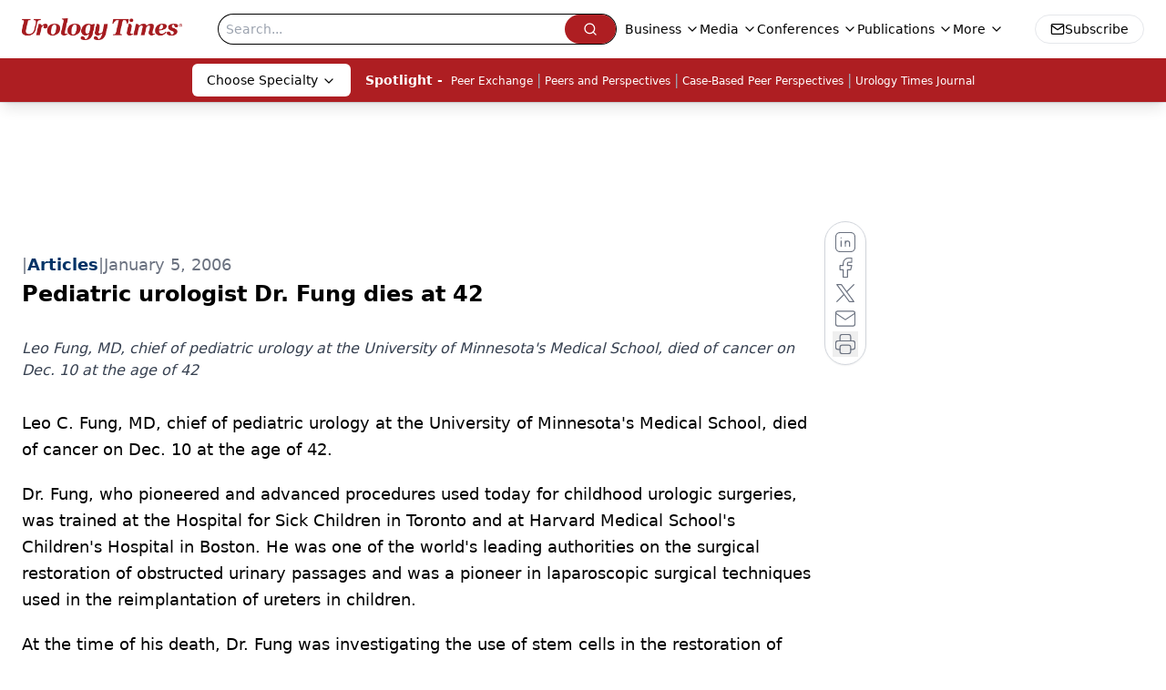

--- FILE ---
content_type: text/html; charset=utf-8
request_url: https://www.urologytimes.com/view/pediatric-urologist-dr-fung-dies-42
body_size: 28502
content:
<!DOCTYPE html><html lang="en"> <head><link rel="prefetch" href="/logo.webp"><link rel="preconnect" href="https://www.googletagmanager.com"><link rel="preconnect" href="https://cdn.segment.com"><link rel="preconnect" href="https://www.lightboxcdn.com"><link rel="preconnect" href="https://cdn.cookielaw.org"><link rel="preconnect" href="https://pub.doubleverify.com"><link rel="preconnect" href="https://www.googletagservices.com"><link rel="dns-prefetch" href="https://cdn.jsdelivr.net"><link rel="preconnect" href="https://res.lassomarketing.io"><link rel="icon" href="/favicon.svg" type="image/svg+xml"><link rel="icon" href="/favicon.ico" sizes="any"><link rel="apple-touch-icon" href="/apple-touch-icon.png"><meta charset="UTF-8"><meta name="viewport" content="width=device-width, initial-scale=1.0"><title>Pediatric urologist Dr. Fung dies at 42 | Urology Times</title><link rel="canonical" href="https://www.urologytimes.com/view/pediatric-urologist-dr-fung-dies-42"><meta name="description" content="Leo Fung, MD, chief of pediatric urology at the University of Minnesota's Medical School, died of cancer on Dec. 10 at the age of 42"><meta name="robots" content="index, follow"><meta property="og:title" content="Pediatric urologist Dr. Fung dies at 42 | Urology Times"><meta property="og:type" content="website"><meta property="og:image" content="https://www.urologytimes.com/logo.webp"><meta property="og:url" content="https://www.urologytimes.com/view/pediatric-urologist-dr-fung-dies-42"><meta property="og:image:url" content="https://www.urologytimes.com/logo.webp"><meta property="og:image:width" content="1200"><meta property="og:image:height" content="630"><meta property="og:image:alt" content="Pediatric urologist Dr. Fung dies at 42 | Urology Times"><meta property="article:published_time" content="2025-11-22T00:10:18.322Z"><meta property="article:modified_time" content="2025-11-22T00:10:18.322Z"><meta property="article:tag" content="Urology"><meta property="article:tag" content="Pediatrics"><meta name="twitter:site" content="@onclive"><meta name="twitter:title" content="Pediatric urologist Dr. Fung dies at 42 | Urology Times"><meta name="twitter:image" content="https://www.urologytimes.com/logo.webp"><meta name="twitter:image:alt" content="Pediatric urologist Dr. Fung dies at 42 | Urology Times"><meta name="twitter:description" content="Leo Fung, MD, chief of pediatric urology at the University of Minnesota's Medical School, died of cancer on Dec. 10 at the age of 42"><link rel="icon" href="/favicon.ico"><meta name="twitter:image" content="https://www.urologytimes.com/logo.webp"><meta name="twitter:title" content="Pediatric urologist Dr. Fung dies at 42 | Urology Times"><meta name="twitter:description" content="Leo Fung, MD, chief of pediatric urology at the University of Minnesota's Medical School, died of cancer on Dec. 10 at the age of 42"><script type="application/ld+json">{"@context":"https://schema.org","@type":"NewsArticle","headline":"Pediatric urologist Dr. Fung dies at 42","datePublished":"2006-01-05T10:00:00.000Z","dateModified":"2020-11-16T10:28:47.000Z","inLanguage":"en-US","image":{"@type":"ImageObject","url":"https://www.urologytimes.com/logo.webp","caption":"Pediatric urologist Dr. Fung dies at 42","alternateName":"Pediatric urologist Dr. Fung dies at 42"},"thumbnail":{"@type":"ImageObject","url":"https://www.urologytimes.com/logo.webp","caption":"Pediatric urologist Dr. Fung dies at 42","alternateName":"Pediatric urologist Dr. Fung dies at 42"},"publisher":{"@type":"Organization","name":"Urology Times","logo":{"@type":"ImageObject","url":"https://www.urologytimes.com/logo.webp"}},"keywords":"Urology, Pediatrics","articleBody":"Leo C. Fung, MD, chief of pediatric urology at the University of Minnesota&apos;s Medical School, died of cancer on Dec. 10 at the age of 42.\nDr. Fung, who pioneered and advanced procedures used today for childhood urologic surgeries, was trained at the Hospital for Sick Children in Toronto and at Harvard Medical School&apos;s Children&apos;s Hospital in Boston. He was one of the world&apos;s leading authorities on the surgical restoration of obstructed urinary passages and was a pioneer in laparoscopic surgical techniques used in the reimplantation of ureters in children.\nAt the time of his death, Dr. Fung was investigating the use of stem cells in the restoration of genital and urinary tissue damaged by the catastrophic collapse of kidney and bladder function in children.\nThe Leo C. Fung, MD Memorial Fund is being established at the Minnesota Medical Foundation to further excellence in clinical care, research, and education in pediatric urology.","description":"Leo Fung, MD, chief of pediatric urology at the University of Minnesota&apos;s Medical School, died of cancer on Dec. 10 at the age of 42"}</script><script type="application/ld+json">{"@context":"https://schema.org","@type":"Organization","contactPoint":{"@type":"ContactPoint","availableLanguage":["English"]},"name":"Urology Times – News &amp; Insights for Urologists &amp; Health Professionals","alternateName":"Urology Times","description":"Urology Times is the leading resource for urologists &amp; allied health professionals offering clinical analysis, policy perspectives, &amp; practical advice.","email":"MJHINFO@MJHLIFESCIENCES.com","telephone":"609-716-7777","sameAs":["https://www.facebook.com/UrologyTimes","https://twitter.com/UrologyTimes","https://www.linkedin.com/company/urology-times/","/rss.xml"],"address":{"@type":"PostalAddress","streetAddress":"259 Prospect Plains Rd, Bldg H","addressLocality":"Monroe","addressRegion":"New Jersey","postalCode":"08831","addressCountry":"United States of America"},"foundingDate":"2000-11-10","founder":{"@type":"Person","name":"MJH Life Sciences"},"employees":[{"@type":"Person","name":"Silas Inman"},{"@type":"Person","name":"Alexandra Karas"},{"@type":"Person","name":"Kevin Kunzmann"}]}</script><script async type="text/javascript" src="https://www.lightboxcdn.com/static/lightbox_mjh.js"></script>
    <script src="https://res.lassomarketing.io/scripts/lasso-imp-id-min.js" type="text/javascript"></script>
    <script async type="text/javascript">
     !function(){var analytics=window.analytics=window.analytics||[];if(!analytics.initialize)if(analytics.invoked)window.console&&console.error&&console.error("Segment snippet included twice.");else{analytics.invoked=!0;analytics.methods=["trackSubmit","trackClick","trackLink","trackForm","pageview","identify","reset","group","track","ready","alias","debug","page","once","off","on","addSourceMiddleware","addIntegrationMiddleware","setAnonymousId","addDestinationMiddleware"];analytics.factory=function(e){return function(){var t=Array.prototype.slice.call(arguments);t.unshift(e);analytics.push(t);return analytics}};for(var e=0;e<analytics.methods.length;e++){var key=analytics.methods[e];analytics[key]=analytics.factory(key)}analytics.load=function(key,e){var t=document.createElement("script");t.type="text/javascript";t.async=!0;t.src="https://cdn.segment.com/analytics.js/v1/" + key + "/analytics.min.js";var n=document.getElementsByTagName("script")[0];n.parentNode.insertBefore(t,n);analytics._loadOptions=e};analytics.SNIPPET_VERSION="4.13.1";

     function checkLasso() {
        if (typeof lassoImpID !== 'undefined') {
           window.LassoImpressionID = lassoImpID();
              analytics.load("BBbKMoOjmhsxPnbd2nO6osz3zq67DzuN");
              analytics.page({
              'LassoImpressionID': window.LassoImpressionID
              });
        } else {
          setTimeout(checkLasso, 1000);
        }
      }
          checkLasso();
      }}();
    </script><script async src="https://one.urologytimes.com/tagmanager/scripts/one.js"></script><script async type="text/javascript" src="https://one.urologytimes.com/tagmanager/scripts/one.js"></script><script type="text/javascript" src="https://www.googletagservices.com/tag/js/gpt.js"></script><script async src="https://pub.doubleverify.com/dvtag/20083417/DV1815449/pub.js"></script><script type="text/javascript">
            window.onDvtagReady = function (callback, timeout = 750) { 
            window.dvtag = window.dvtag || {} 
            dvtag.cmd = dvtag.cmd || [] 
            const opt = { callback, timeout, timestamp: new Date().getTime() } 
            dvtag.cmd.push(function () { dvtag.queueAdRequest(opt) }) 
            setTimeout(function () { 
            const cb = opt.callback 
            opt.callback = null 
            if (cb) cb() 
            }, timeout) 
            } 
     </script><script>(function(){const gtmID = "5ZXBX43";

        (function (w, d, s, l, i) {
          w[l] = w[l] || [];
          w[l].push({ 'gtm.start': new Date().getTime(), event: 'gtm.js' });
          var f = d.getElementsByTagName(s)[0],
            j = d.createElement(s),
            dl = l != 'dataLayer' ? '&l=' + l : '';
          j.async = true;
          j.src = 'https://www.googletagmanager.com/gtm.js?id=' + i + dl;
          f.parentNode.insertBefore(j, f);
        })(window, document, 'script', 'dataLayer', 'GTM-' + gtmID);
      })();</script><!-- <ClientRouter  /> --><link rel="stylesheet" href="/_astro/_slug_.Dwldjpzn.css">
<link rel="stylesheet" href="/_astro/_slug_.ecU5EKHA.css">
<style>._blockContent_s7hzj_1{line-height:1.6;word-break:break-word}._blockContent_s7hzj_1 p{margin-bottom:20px;font-size:1.1rem;overflow-wrap:break-word;line-height:1.7}._blockContent_s7hzj_1 li{font-size:1.1rem;line-height:1.7;word-break:break-word}._blockContent_s7hzj_1 a{color:#00f;text-decoration:underline}._blockContent_s7hzj_1 .brightcove-fluid{position:relative;padding-bottom:56.25%;height:0;width:100%;margin-bottom:1rem}._blockContent_s7hzj_1 .youtube-fluid iframe{height:500px}._blockContent_s7hzj_1 .brightcove-fluid .video-js{height:100%;width:100%;position:absolute;inset:0}._blockContent_s7hzj_1 blockquote{margin:0 10% 1rem;font-style:italic;text-align:center;font-size:x-large;padding:3rem 0;position:relative;background-image:url("data:image/svg+xml;utf8,<svg xmlns='http://www.w3.org/2000/svg' xmlns:xlink='http://www.w3.org/1999/xlink' viewBox='0 0 400 300'><polygon opacity='0.15' fill='currentColor' points='184,40 108,150 166,150 166,300 0,300 16,139 103,40'/><polygon opacity='0.15' fill='currentColor' points='216,260 292,150 234,150 234,0 400,0 384,161 297,260'/></svg>");background-repeat:no-repeat;background-position:top left;background-size:50px 50px}@media (max-width: 766px){._blockContent_s7hzj_1 h6{overflow-wrap:break-word}._blockContent_s7hzj_1 .multi-media-container div{flex-wrap:wrap}._blockContent_s7hzj_1 .multi-media-container div .mobile-styling{width:100%}._blockContent_s7hzj_1 .youtube-fluid iframe{height:360px}}@media (min-width: 768px){._blockContent_s7hzj_1 .multi-media-image-container .multi-media-image[images-count="4"]{height:100px}._blockContent_s7hzj_1 .multi-media-image-container .multi-media-image[images-count="3"]{height:130px}._blockContent_s7hzj_1 .multi-media-image-container .multi-media-image[images-count="2"]{height:200px}}@media (min-width: 992px){._blockContent_s7hzj_1 .multi-media-image-container .multi-media-image[images-count="4"]{height:150px}._blockContent_s7hzj_1 .multi-media-image-container .multi-media-image[images-count="3"]{height:200px}._blockContent_s7hzj_1 .multi-media-image-container .multi-media-image[images-count="2"]{height:300px}}
._blockContent_s7hzj_1{line-height:1.6;word-break:break-word}._blockContent_s7hzj_1 p{margin-bottom:20px;font-size:1.1rem;overflow-wrap:break-word;line-height:1.7}._blockContent_s7hzj_1 li{font-size:1.1rem;line-height:1.7;word-break:break-word}._blockContent_s7hzj_1 a{color:#00f;text-decoration:underline}._blockContent_s7hzj_1 .brightcove-fluid{position:relative;padding-bottom:56.25%;height:0;width:100%;margin-bottom:1rem}._blockContent_s7hzj_1 .youtube-fluid iframe{height:500px}._blockContent_s7hzj_1 .brightcove-fluid .video-js{height:100%;width:100%;position:absolute;inset:0}._blockContent_s7hzj_1 blockquote{margin:0 10% 1rem;font-style:italic;text-align:center;font-size:x-large;padding:3rem 0;position:relative;background-image:url("data:image/svg+xml;utf8,<svg xmlns='http://www.w3.org/2000/svg' xmlns:xlink='http://www.w3.org/1999/xlink' viewBox='0 0 400 300'><polygon opacity='0.15' fill='currentColor' points='184,40 108,150 166,150 166,300 0,300 16,139 103,40'/><polygon opacity='0.15' fill='currentColor' points='216,260 292,150 234,150 234,0 400,0 384,161 297,260'/></svg>");background-repeat:no-repeat;background-position:top left;background-size:50px 50px}@media (max-width: 766px){._blockContent_s7hzj_1 h6{overflow-wrap:break-word}._blockContent_s7hzj_1 .multi-media-container div{flex-wrap:wrap}._blockContent_s7hzj_1 .multi-media-container div .mobile-styling{width:100%}._blockContent_s7hzj_1 .youtube-fluid iframe{height:360px}}@media (min-width: 768px){._blockContent_s7hzj_1 .multi-media-image-container .multi-media-image[images-count="4"]{height:100px}._blockContent_s7hzj_1 .multi-media-image-container .multi-media-image[images-count="3"]{height:130px}._blockContent_s7hzj_1 .multi-media-image-container .multi-media-image[images-count="2"]{height:200px}}@media (min-width: 992px){._blockContent_s7hzj_1 .multi-media-image-container .multi-media-image[images-count="4"]{height:150px}._blockContent_s7hzj_1 .multi-media-image-container .multi-media-image[images-count="3"]{height:200px}._blockContent_s7hzj_1 .multi-media-image-container .multi-media-image[images-count="2"]{height:300px}}
</style><script type="module" src="/_astro/page.V2R8AmkL.js"></script></head> <body> <style>astro-island,astro-slot,astro-static-slot{display:contents}</style><script>(()=>{var e=async t=>{await(await t())()};(self.Astro||(self.Astro={})).load=e;window.dispatchEvent(new Event("astro:load"));})();</script><script>(()=>{var A=Object.defineProperty;var g=(i,o,a)=>o in i?A(i,o,{enumerable:!0,configurable:!0,writable:!0,value:a}):i[o]=a;var d=(i,o,a)=>g(i,typeof o!="symbol"?o+"":o,a);{let i={0:t=>m(t),1:t=>a(t),2:t=>new RegExp(t),3:t=>new Date(t),4:t=>new Map(a(t)),5:t=>new Set(a(t)),6:t=>BigInt(t),7:t=>new URL(t),8:t=>new Uint8Array(t),9:t=>new Uint16Array(t),10:t=>new Uint32Array(t),11:t=>1/0*t},o=t=>{let[l,e]=t;return l in i?i[l](e):void 0},a=t=>t.map(o),m=t=>typeof t!="object"||t===null?t:Object.fromEntries(Object.entries(t).map(([l,e])=>[l,o(e)]));class y extends HTMLElement{constructor(){super(...arguments);d(this,"Component");d(this,"hydrator");d(this,"hydrate",async()=>{var b;if(!this.hydrator||!this.isConnected)return;let e=(b=this.parentElement)==null?void 0:b.closest("astro-island[ssr]");if(e){e.addEventListener("astro:hydrate",this.hydrate,{once:!0});return}let c=this.querySelectorAll("astro-slot"),n={},h=this.querySelectorAll("template[data-astro-template]");for(let r of h){let s=r.closest(this.tagName);s!=null&&s.isSameNode(this)&&(n[r.getAttribute("data-astro-template")||"default"]=r.innerHTML,r.remove())}for(let r of c){let s=r.closest(this.tagName);s!=null&&s.isSameNode(this)&&(n[r.getAttribute("name")||"default"]=r.innerHTML)}let p;try{p=this.hasAttribute("props")?m(JSON.parse(this.getAttribute("props"))):{}}catch(r){let s=this.getAttribute("component-url")||"<unknown>",v=this.getAttribute("component-export");throw v&&(s+=` (export ${v})`),console.error(`[hydrate] Error parsing props for component ${s}`,this.getAttribute("props"),r),r}let u;await this.hydrator(this)(this.Component,p,n,{client:this.getAttribute("client")}),this.removeAttribute("ssr"),this.dispatchEvent(new CustomEvent("astro:hydrate"))});d(this,"unmount",()=>{this.isConnected||this.dispatchEvent(new CustomEvent("astro:unmount"))})}disconnectedCallback(){document.removeEventListener("astro:after-swap",this.unmount),document.addEventListener("astro:after-swap",this.unmount,{once:!0})}connectedCallback(){if(!this.hasAttribute("await-children")||document.readyState==="interactive"||document.readyState==="complete")this.childrenConnectedCallback();else{let e=()=>{document.removeEventListener("DOMContentLoaded",e),c.disconnect(),this.childrenConnectedCallback()},c=new MutationObserver(()=>{var n;((n=this.lastChild)==null?void 0:n.nodeType)===Node.COMMENT_NODE&&this.lastChild.nodeValue==="astro:end"&&(this.lastChild.remove(),e())});c.observe(this,{childList:!0}),document.addEventListener("DOMContentLoaded",e)}}async childrenConnectedCallback(){let e=this.getAttribute("before-hydration-url");e&&await import(e),this.start()}async start(){let e=JSON.parse(this.getAttribute("opts")),c=this.getAttribute("client");if(Astro[c]===void 0){window.addEventListener(`astro:${c}`,()=>this.start(),{once:!0});return}try{await Astro[c](async()=>{let n=this.getAttribute("renderer-url"),[h,{default:p}]=await Promise.all([import(this.getAttribute("component-url")),n?import(n):()=>()=>{}]),u=this.getAttribute("component-export")||"default";if(!u.includes("."))this.Component=h[u];else{this.Component=h;for(let f of u.split("."))this.Component=this.Component[f]}return this.hydrator=p,this.hydrate},e,this)}catch(n){console.error(`[astro-island] Error hydrating ${this.getAttribute("component-url")}`,n)}}attributeChangedCallback(){this.hydrate()}}d(y,"observedAttributes",["props"]),customElements.get("astro-island")||customElements.define("astro-island",y)}})();</script><astro-island uid="FH39m" prefix="r7" component-url="/_astro/atoms.B_p2K9O-.js" component-export="SanityClient" renderer-url="/_astro/client.4AZqD4Tw.js" props="{&quot;config&quot;:[0,{&quot;dataset&quot;:[0,&quot;urologytimes&quot;],&quot;projectId&quot;:[0,&quot;0vv8moc6&quot;],&quot;useCdn&quot;:[0,true],&quot;token&quot;:[0,&quot;skIjFEmlzBmyZpjK8Zc1FQwpwi0Bv3wVI0WhSPJfe5wEiXkmkb3Rq7h5T1WLyvXaJAhM7sOBa2vXBRGxShTPYsvCpTSYuIFBEZnhapLqKMkXyRyxCYjZQYbPv4Zbdn7UMjfKcTbCwat1s1GKaDhqbiwIffPYLGtrK4hT6V3Xq32NfzOzScjn&quot;]}]}" ssr client="load" opts="{&quot;name&quot;:&quot;SanityClient&quot;,&quot;value&quot;:true}"></astro-island> <!-- <VisualEditing enabled={visualEditingEnabled} zIndex={1000} /> --> <script>(()=>{var e=async t=>{await(await t())()};(self.Astro||(self.Astro={})).only=e;window.dispatchEvent(new Event("astro:only"));})();</script><astro-island uid="Z2a2KTS" component-url="/_astro/index.qum6FzgI.js" component-export="default" renderer-url="/_astro/client.4AZqD4Tw.js" props="{&quot;settings&quot;:[0,{&quot;siteConfig&quot;:[0,{&quot;sanityClientConfig&quot;:[0,{&quot;dataset&quot;:[0,&quot;urologytimes&quot;],&quot;projectId&quot;:[0,&quot;0vv8moc6&quot;],&quot;useCdn&quot;:[0,true],&quot;token&quot;:[0,&quot;skIjFEmlzBmyZpjK8Zc1FQwpwi0Bv3wVI0WhSPJfe5wEiXkmkb3Rq7h5T1WLyvXaJAhM7sOBa2vXBRGxShTPYsvCpTSYuIFBEZnhapLqKMkXyRyxCYjZQYbPv4Zbdn7UMjfKcTbCwat1s1GKaDhqbiwIffPYLGtrK4hT6V3Xq32NfzOzScjn&quot;]}],&quot;gtmID&quot;:[0,&quot;5ZXBX43&quot;],&quot;title&quot;:[0,&quot;Urology Times&quot;],&quot;liveDomain&quot;:[0,&quot;www.urologytimes.com&quot;],&quot;logo&quot;:[0,&quot;/logo.webp&quot;],&quot;white_logo&quot;:[0,&quot;/logo-white.webp&quot;],&quot;megaMenuTaxName&quot;:[0,&quot;clinical&quot;],&quot;twitter&quot;:[0,&quot;@onclive&quot;],&quot;onejs&quot;:[0,&quot;https://one.urologytimes.com/tagmanager/scripts/one.js&quot;],&quot;sharingImageUrl&quot;:[0,&quot;https://www.urologytimes.com/logo.webp&quot;],&quot;subscribe&quot;:[0,{&quot;href&quot;:[0,&quot;/newsletter&quot;],&quot;text&quot;:[0,&quot;Stay current with the latest urology news and practice-changing insights — sign up now for the essential updates every urologist needs.&quot;]}],&quot;subFooterLinks&quot;:[1,[[0,{&quot;url&quot;:[0,&quot;/&quot;],&quot;title&quot;:[0,&quot;Home&quot;]}],[0,{&quot;url&quot;:[0,&quot;/about&quot;],&quot;title&quot;:[0,&quot;About Us&quot;]}],[0,{&quot;url&quot;:[0,&quot;/news&quot;],&quot;title&quot;:[0,&quot;News&quot;]}],[0,{&quot;url&quot;:[0,&quot;/contact-us&quot;],&quot;title&quot;:[0,&quot;Contact Us&quot;]}]]]}],&quot;styleConfig&quot;:[0,{&quot;navigation&quot;:[0,5],&quot;footer&quot;:[0,1],&quot;featureDeck&quot;:[0,1],&quot;featureSlider&quot;:[0,1]}],&quot;adConfig&quot;:[0,{&quot;networkID&quot;:[0,&quot;4688&quot;],&quot;adUnit&quot;:[0,&quot;urologytimes&quot;]}],&quot;pageConfig&quot;:[0,{&quot;publicationName&quot;:[0,&quot;Urology Times Digital Edition&quot;],&quot;publicationUrl&quot;:[0,&quot;journals&quot;],&quot;authorUrl&quot;:[0,&quot;authors&quot;],&quot;cmeUrl&quot;:[0,&quot;continuing-medical-education&quot;]}],&quot;sanityConfig&quot;:[0,{&quot;taxonomy&quot;:[0,{&quot;news&quot;:[0,&quot;urologytimes_taxonomy_4824_news&quot;],&quot;conference&quot;:[0,&quot;121d1e9e-81bf-485e-a8b0-9dda4919671b&quot;],&quot;clinical&quot;:[0,&quot;urologytimes_taxonomy_53201_clinical&quot;]}],&quot;docGroup&quot;:[0,{&quot;conference&quot;:[0,&quot;urologytimes_documentGroup_53202_conference&quot;]}],&quot;contentCategory&quot;:[0,{&quot;articles&quot;:[0,&quot;8bdaa7fc-960a-4b57-b076-75fdce3741bb&quot;],&quot;videos&quot;:[0,&quot;42000fd0-0d05-4832-9f2c-62c21079b76c&quot;],&quot;slideshows&quot;:[0,&quot;61085300-0cae-4cd1-b0e8-26323ac5c2e6&quot;],&quot;podcasts&quot;:[0,&quot;93d57b69-2d72-45fe-8b8a-d18e7e7e5f20&quot;],&quot;hero&quot;:[0,&quot;2504da4c-b21a-465e-88ba-3841a00c0395&quot;]}]}],&quot;customPageTypes&quot;:[1,[]],&quot;gateEnabled&quot;:[0,&quot;modal&quot;],&quot;sMaxAge&quot;:[0,300],&quot;staleWhileRevalidate&quot;:[0,329],&quot;allowedDomains&quot;:[1,[[0,&quot;ce.dvm360.com&quot;],[0,&quot;www.pharmacytimes.org&quot;],[0,&quot;www.gotoper.com&quot;]]]}],&quot;targeting&quot;:[0,{&quot;content_placement&quot;:[1,[[0,&quot;news&quot;],[0,&quot;clinical/pediatrics&quot;]]],&quot;document_url&quot;:[1,[[0,&quot;pediatric-urologist-dr-fung-dies-42&quot;]]],&quot;document_group&quot;:[1,[]],&quot;content_group&quot;:[1,[]],&quot;rootDocumentGroup&quot;:[1,[]],&quot;issue_url&quot;:[1,[]],&quot;publication_url&quot;:[1,[]],&quot;tags&quot;:[1,[[0,&quot;Urology&quot;],[0,&quot;Pediatrics&quot;]]],&quot;hostname&quot;:[0,&quot;www.urologytimes.com&quot;],&quot;adLayer&quot;:[0,{&quot;adSlotSelection&quot;:[1,[]]}]}],&quot;gateData&quot;:[0,{}]}" ssr client="only" opts="{&quot;name&quot;:&quot;ADWelcome&quot;,&quot;value&quot;:true}"></astro-island> <astro-island uid="1OrnsB" prefix="r27" component-url="/_astro/ADFloatingFooter.BD49CBHT.js" component-export="default" renderer-url="/_astro/client.4AZqD4Tw.js" props="{&quot;networkID&quot;:[0,&quot;4688&quot;],&quot;adUnit&quot;:[0,&quot;urologytimes&quot;],&quot;targeting&quot;:[0,{&quot;content_placement&quot;:[1,[[0,&quot;news&quot;],[0,&quot;clinical/pediatrics&quot;]]],&quot;document_url&quot;:[1,[[0,&quot;pediatric-urologist-dr-fung-dies-42&quot;]]],&quot;document_group&quot;:[1,[]],&quot;content_group&quot;:[1,[]],&quot;rootDocumentGroup&quot;:[1,[]],&quot;issue_url&quot;:[1,[]],&quot;publication_url&quot;:[1,[]],&quot;tags&quot;:[1,[[0,&quot;Urology&quot;],[0,&quot;Pediatrics&quot;]]],&quot;hostname&quot;:[0,&quot;www.urologytimes.com&quot;],&quot;adLayer&quot;:[0,{&quot;adSlotSelection&quot;:[1,[]]}]}]}" ssr client="load" opts="{&quot;name&quot;:&quot;ADFloatingFooter&quot;,&quot;value&quot;:true}"></astro-island>      <astro-island uid="Z17gddu" prefix="r28" component-url="/_astro/ui.CywUuyN-.js" component-export="N5" renderer-url="/_astro/client.4AZqD4Tw.js" props="{&quot;data&quot;:[0,{&quot;logoImage&quot;:[0,&quot;/logo.webp&quot;],&quot;mainLinks&quot;:[1,[[0,{&quot;_createdAt&quot;:[0,&quot;2023-02-09T17:09:41Z&quot;],&quot;_id&quot;:[0,&quot;12067266-70f1-4254-bf11-1d37b078fe20&quot;],&quot;_rev&quot;:[0,&quot;fxcGoEC7ZoQx6SCFqzicD1&quot;],&quot;_type&quot;:[0,&quot;mainNavigation&quot;],&quot;_updatedAt&quot;:[0,&quot;2023-02-09T17:10:30Z&quot;],&quot;is_active&quot;:[0,true],&quot;name&quot;:[0,&quot;Business&quot;],&quot;navParent&quot;:[0,null],&quot;sortOrder&quot;:[0,1],&quot;subQuery&quot;:[1,[[0,{&quot;_createdAt&quot;:[0,&quot;2023-02-09T17:11:42Z&quot;],&quot;_id&quot;:[0,&quot;11387854-b0db-4d4f-983f-ab87d32c3611&quot;],&quot;_rev&quot;:[0,&quot;bUfiTKsP3s02vJ9N7x4Vaj&quot;],&quot;_type&quot;:[0,&quot;mainNavigation&quot;],&quot;_updatedAt&quot;:[0,&quot;2023-02-09T17:11:42Z&quot;],&quot;children&quot;:[1,[]],&quot;is_active&quot;:[0,true],&quot;name&quot;:[0,&quot;Practice Management&quot;],&quot;navParent&quot;:[0,{&quot;_ref&quot;:[0,&quot;12067266-70f1-4254-bf11-1d37b078fe20&quot;],&quot;_type&quot;:[0,&quot;reference&quot;]}],&quot;sortOrder&quot;:[0,1],&quot;url&quot;:[0,&quot;/business/practice-management&quot;]}],[0,{&quot;_createdAt&quot;:[0,&quot;2023-02-09T17:12:30Z&quot;],&quot;_id&quot;:[0,&quot;83cc2481-6068-4e5f-a57a-3bddc1fc9ed8&quot;],&quot;_rev&quot;:[0,&quot;351NvCjccsrS9yxaGSMrFj&quot;],&quot;_type&quot;:[0,&quot;mainNavigation&quot;],&quot;_updatedAt&quot;:[0,&quot;2023-02-09T17:12:30Z&quot;],&quot;children&quot;:[1,[]],&quot;is_active&quot;:[0,true],&quot;name&quot;:[0,&quot;Malpractice Consult&quot;],&quot;navParent&quot;:[0,{&quot;_ref&quot;:[0,&quot;12067266-70f1-4254-bf11-1d37b078fe20&quot;],&quot;_type&quot;:[0,&quot;reference&quot;]}],&quot;sortOrder&quot;:[0,2],&quot;url&quot;:[0,&quot;/business/malpractice-consult&quot;]}],[0,{&quot;_createdAt&quot;:[0,&quot;2023-02-09T17:13:14Z&quot;],&quot;_id&quot;:[0,&quot;92b364b4-46ad-4826-bc63-3fd090956c11&quot;],&quot;_rev&quot;:[0,&quot;S26N4ZhVQdDWCAz7wZvYsa&quot;],&quot;_type&quot;:[0,&quot;mainNavigation&quot;],&quot;_updatedAt&quot;:[0,&quot;2023-02-09T17:13:14Z&quot;],&quot;children&quot;:[1,[]],&quot;is_active&quot;:[0,true],&quot;name&quot;:[0,&quot;Health Law &amp; Policy&quot;],&quot;navParent&quot;:[0,{&quot;_ref&quot;:[0,&quot;12067266-70f1-4254-bf11-1d37b078fe20&quot;],&quot;_type&quot;:[0,&quot;reference&quot;]}],&quot;sortOrder&quot;:[0,3],&quot;url&quot;:[0,&quot;/business/health-law-policy&quot;]}]]],&quot;url&quot;:[0,&quot;/business&quot;]}],[0,{&quot;_createdAt&quot;:[0,&quot;2020-03-10T15:27:36Z&quot;],&quot;_id&quot;:[0,&quot;cce9d6ad-a2e2-4ece-a1ee-98558dd077bb&quot;],&quot;_rev&quot;:[0,&quot;dsDuJ8RgDkZe5YdVQNDPRd&quot;],&quot;_type&quot;:[0,&quot;mainNavigation&quot;],&quot;_updatedAt&quot;:[0,&quot;2020-07-10T11:54:55Z&quot;],&quot;blank&quot;:[0,true],&quot;is_active&quot;:[0,true],&quot;name&quot;:[0,&quot;Media&quot;],&quot;navParent&quot;:[0,null],&quot;sortOrder&quot;:[0,3],&quot;subQuery&quot;:[1,[[0,{&quot;_createdAt&quot;:[0,&quot;2022-02-07T19:24:58Z&quot;],&quot;_id&quot;:[0,&quot;2d23e8d9-b28e-4e96-a09b-3c882b762cda&quot;],&quot;_rev&quot;:[0,&quot;Ao5LhCguAPW0HD4CbrDIFF&quot;],&quot;_type&quot;:[0,&quot;mainNavigation&quot;],&quot;_updatedAt&quot;:[0,&quot;2023-03-06T19:02:54Z&quot;],&quot;children&quot;:[1,[]],&quot;is_active&quot;:[0,true],&quot;name&quot;:[0,&quot;Case-Based Peer Perspectives&quot;],&quot;navParent&quot;:[0,{&quot;_ref&quot;:[0,&quot;cce9d6ad-a2e2-4ece-a1ee-98558dd077bb&quot;],&quot;_type&quot;:[0,&quot;reference&quot;]}],&quot;sortOrder&quot;:[0,1],&quot;url&quot;:[0,&quot;/case-based-peer-perspectives&quot;]}],[0,{&quot;_createdAt&quot;:[0,&quot;2023-05-18T18:52:46Z&quot;],&quot;_id&quot;:[0,&quot;ba47aa8d-13d1-4fa0-ac20-b7f70bcc4351&quot;],&quot;_rev&quot;:[0,&quot;2vKrP0qt4bWDNbPvspkMSW&quot;],&quot;_type&quot;:[0,&quot;mainNavigation&quot;],&quot;_updatedAt&quot;:[0,&quot;2023-05-18T18:54:31Z&quot;],&quot;children&quot;:[1,[]],&quot;is_active&quot;:[0,true],&quot;name&quot;:[0,&quot;Investigator Perspectives &quot;],&quot;navParent&quot;:[0,{&quot;_ref&quot;:[0,&quot;cce9d6ad-a2e2-4ece-a1ee-98558dd077bb&quot;],&quot;_type&quot;:[0,&quot;reference&quot;]}],&quot;sortOrder&quot;:[0,2],&quot;url&quot;:[0,&quot;/investigator-perspectives?page=1&quot;]}],[0,{&quot;_createdAt&quot;:[0,&quot;2020-05-25T08:41:31Z&quot;],&quot;_id&quot;:[0,&quot;3ea0ff6b-2a46-45dc-bae5-5d62fe8c4f1e&quot;],&quot;_rev&quot;:[0,&quot;MTqiKBbnJp1fv6QPH7ZYIa&quot;],&quot;_type&quot;:[0,&quot;mainNavigation&quot;],&quot;_updatedAt&quot;:[0,&quot;2023-03-06T19:03:06Z&quot;],&quot;blank&quot;:[0,true],&quot;children&quot;:[1,[]],&quot;is_active&quot;:[0,true],&quot;name&quot;:[0,&quot;Medical World News&quot;],&quot;navParent&quot;:[0,{&quot;_ref&quot;:[0,&quot;cce9d6ad-a2e2-4ece-a1ee-98558dd077bb&quot;],&quot;_type&quot;:[0,&quot;reference&quot;]}],&quot;sortOrder&quot;:[0,2],&quot;url&quot;:[0,&quot;https://www.medicalworldnews.com/&quot;]}],[0,{&quot;_createdAt&quot;:[0,&quot;2020-08-13T21:20:28Z&quot;],&quot;_id&quot;:[0,&quot;a50cf81b-94bf-4b26-941b-530bc23ef997&quot;],&quot;_rev&quot;:[0,&quot;Y5VuEvBmUS5INtn33q04WG&quot;],&quot;_type&quot;:[0,&quot;mainNavigation&quot;],&quot;_updatedAt&quot;:[0,&quot;2023-03-06T19:03:16Z&quot;],&quot;children&quot;:[1,[]],&quot;is_active&quot;:[0,true],&quot;name&quot;:[0,&quot;Podcasts&quot;],&quot;navParent&quot;:[0,{&quot;_ref&quot;:[0,&quot;cce9d6ad-a2e2-4ece-a1ee-98558dd077bb&quot;],&quot;_type&quot;:[0,&quot;reference&quot;]}],&quot;sortOrder&quot;:[0,3],&quot;url&quot;:[0,&quot;/podcasts&quot;]}],[0,{&quot;_createdAt&quot;:[0,&quot;2022-06-22T13:58:22Z&quot;],&quot;_id&quot;:[0,&quot;9bafbb35-e855-4dad-9d5b-674585fbd8b3&quot;],&quot;_rev&quot;:[0,&quot;MTqiKBbnJp1fv6QPH7mIY0&quot;],&quot;_type&quot;:[0,&quot;mainNavigation&quot;],&quot;_updatedAt&quot;:[0,&quot;2023-03-06T19:18:45Z&quot;],&quot;children&quot;:[1,[]],&quot;is_active&quot;:[0,true],&quot;name&quot;:[0,&quot;Urology Medical Perspectives&quot;],&quot;navParent&quot;:[0,{&quot;_ref&quot;:[0,&quot;cce9d6ad-a2e2-4ece-a1ee-98558dd077bb&quot;],&quot;_type&quot;:[0,&quot;reference&quot;]}],&quot;sortOrder&quot;:[0,6],&quot;url&quot;:[0,&quot;/urology-medical-perspectives&quot;]}],[0,{&quot;_createdAt&quot;:[0,&quot;2020-09-23T19:22:50Z&quot;],&quot;_id&quot;:[0,&quot;d1a6193f-ebc6-4fe7-b219-8e65da05435d&quot;],&quot;_rev&quot;:[0,&quot;dTVpxgufb0ObxyvMZoa2BB&quot;],&quot;_system&quot;:[0,{&quot;base&quot;:[0,{&quot;id&quot;:[0,&quot;d1a6193f-ebc6-4fe7-b219-8e65da05435d&quot;],&quot;rev&quot;:[0,&quot;MTqiKBbnJp1fv6QPH7aJtQ&quot;]}]}],&quot;_type&quot;:[0,&quot;mainNavigation&quot;],&quot;_updatedAt&quot;:[0,&quot;2025-09-30T16:58:54Z&quot;],&quot;children&quot;:[1,[]],&quot;is_active&quot;:[0,true],&quot;name&quot;:[0,&quot;UTv Videos&quot;],&quot;navParent&quot;:[0,{&quot;_ref&quot;:[0,&quot;cce9d6ad-a2e2-4ece-a1ee-98558dd077bb&quot;],&quot;_type&quot;:[0,&quot;reference&quot;]}],&quot;sortOrder&quot;:[0,7],&quot;url&quot;:[0,&quot;/utv&quot;]}],[0,{&quot;_createdAt&quot;:[0,&quot;2020-08-20T13:19:39Z&quot;],&quot;_id&quot;:[0,&quot;49574ca9-c286-4b0f-94aa-f20b8d7e3edb&quot;],&quot;_rev&quot;:[0,&quot;SoEa3jWYzlNf5SDfOELvgN&quot;],&quot;_type&quot;:[0,&quot;mainNavigation&quot;],&quot;_updatedAt&quot;:[0,&quot;2024-07-03T18:37:56Z&quot;],&quot;children&quot;:[1,[]],&quot;is_active&quot;:[0,true],&quot;name&quot;:[0,&quot;Peer Exchange&quot;],&quot;navParent&quot;:[0,{&quot;_ref&quot;:[0,&quot;cce9d6ad-a2e2-4ece-a1ee-98558dd077bb&quot;],&quot;_type&quot;:[0,&quot;reference&quot;]}],&quot;sortOrder&quot;:[0,8],&quot;url&quot;:[0,&quot;/peer-exchange&quot;]}],[0,{&quot;_createdAt&quot;:[0,&quot;2024-10-07T20:16:59Z&quot;],&quot;_id&quot;:[0,&quot;30f89e0f-2dfc-4c3e-a748-dc9810320b93&quot;],&quot;_rev&quot;:[0,&quot;sqn82GeejNhxQc9beWTaal&quot;],&quot;_type&quot;:[0,&quot;mainNavigation&quot;],&quot;_updatedAt&quot;:[0,&quot;2025-02-14T19:23:53Z&quot;],&quot;children&quot;:[1,[]],&quot;is_active&quot;:[0,true],&quot;name&quot;:[0,&quot;Special Report&quot;],&quot;navParent&quot;:[0,{&quot;_ref&quot;:[0,&quot;cce9d6ad-a2e2-4ece-a1ee-98558dd077bb&quot;],&quot;_type&quot;:[0,&quot;reference&quot;]}],&quot;sortOrder&quot;:[0,9],&quot;url&quot;:[0,&quot;/special-report&quot;]}],[0,{&quot;_createdAt&quot;:[0,&quot;2022-03-21T18:01:46Z&quot;],&quot;_id&quot;:[0,&quot;6eea3fa7-a98c-48b9-97e6-62da7ea139b7&quot;],&quot;_rev&quot;:[0,&quot;MTqiKBbnJp1fv6QPH7abCS&quot;],&quot;_type&quot;:[0,&quot;mainNavigation&quot;],&quot;_updatedAt&quot;:[0,&quot;2023-03-06T19:04:26Z&quot;],&quot;children&quot;:[1,[]],&quot;is_active&quot;:[0,true],&quot;name&quot;:[0,&quot;Virtual Tumor Board&quot;],&quot;navParent&quot;:[0,{&quot;_ref&quot;:[0,&quot;cce9d6ad-a2e2-4ece-a1ee-98558dd077bb&quot;],&quot;_type&quot;:[0,&quot;reference&quot;]}],&quot;sortOrder&quot;:[0,9],&quot;url&quot;:[0,&quot;/virtual-tumor-board&quot;]}],[0,{&quot;_createdAt&quot;:[0,&quot;2024-06-18T19:24:26Z&quot;],&quot;_id&quot;:[0,&quot;cae0a7ab-c399-4b85-ad5e-f12adef4fd74&quot;],&quot;_rev&quot;:[0,&quot;r3IsAXTFGA9KQ1o6BqTz1e&quot;],&quot;_type&quot;:[0,&quot;mainNavigation&quot;],&quot;_updatedAt&quot;:[0,&quot;2024-06-18T19:24:26Z&quot;],&quot;children&quot;:[1,[]],&quot;is_active&quot;:[0,true],&quot;name&quot;:[0,&quot;Insights&quot;],&quot;navParent&quot;:[0,{&quot;_ref&quot;:[0,&quot;cce9d6ad-a2e2-4ece-a1ee-98558dd077bb&quot;],&quot;_type&quot;:[0,&quot;reference&quot;]}],&quot;url&quot;:[0,&quot;/insights&quot;]}],[0,{&quot;_createdAt&quot;:[0,&quot;2024-11-22T07:48:32Z&quot;],&quot;_id&quot;:[0,&quot;6d11c818-69f5-47ce-a665-c0dffe31623a&quot;],&quot;_rev&quot;:[0,&quot;PvS2b2BIEEVtG2qR55oGNO&quot;],&quot;_type&quot;:[0,&quot;mainNavigation&quot;],&quot;_updatedAt&quot;:[0,&quot;2024-11-22T07:48:32Z&quot;],&quot;children&quot;:[1,[]],&quot;is_active&quot;:[0,true],&quot;name&quot;:[0,&quot;Medcast&quot;],&quot;navParent&quot;:[0,{&quot;_ref&quot;:[0,&quot;cce9d6ad-a2e2-4ece-a1ee-98558dd077bb&quot;],&quot;_type&quot;:[0,&quot;reference&quot;]}],&quot;url&quot;:[0,&quot;/medcast&quot;]}],[0,{&quot;_createdAt&quot;:[0,&quot;2024-06-18T19:24:57Z&quot;],&quot;_id&quot;:[0,&quot;e8267e27-091c-487c-95bf-a4ea5b9c181f&quot;],&quot;_rev&quot;:[0,&quot;r3IsAXTFGA9KQ1o6BqTzSM&quot;],&quot;_type&quot;:[0,&quot;mainNavigation&quot;],&quot;_updatedAt&quot;:[0,&quot;2024-06-18T19:24:57Z&quot;],&quot;children&quot;:[1,[]],&quot;is_active&quot;:[0,true],&quot;name&quot;:[0,&quot;Peers &amp; Perspectives&quot;],&quot;navParent&quot;:[0,{&quot;_ref&quot;:[0,&quot;cce9d6ad-a2e2-4ece-a1ee-98558dd077bb&quot;],&quot;_type&quot;:[0,&quot;reference&quot;]}],&quot;url&quot;:[0,&quot;/peers-and-perspectives&quot;]}]]],&quot;url&quot;:[0,&quot;/videos&quot;]}],[0,{&quot;_createdAt&quot;:[0,&quot;2020-03-10T15:30:34Z&quot;],&quot;_id&quot;:[0,&quot;8d7b3d6f-0bf3-4842-922b-5a7f9e01ea13&quot;],&quot;_rev&quot;:[0,&quot;VmKMEDy0rHs5jzhO3eXDHI&quot;],&quot;_type&quot;:[0,&quot;mainNavigation&quot;],&quot;_updatedAt&quot;:[0,&quot;2020-04-09T16:28:59Z&quot;],&quot;is_active&quot;:[0,true],&quot;name&quot;:[0,&quot;Conferences&quot;],&quot;navParent&quot;:[0,null],&quot;sortOrder&quot;:[0,4],&quot;subQuery&quot;:[1,[[0,{&quot;_createdAt&quot;:[0,&quot;2021-10-22T13:12:28Z&quot;],&quot;_id&quot;:[0,&quot;ca193529-8583-449c-a3ba-bfa19676cc8b&quot;],&quot;_rev&quot;:[0,&quot;7xufXEWgVOuxjXbEy3aVuN&quot;],&quot;_type&quot;:[0,&quot;mainNavigation&quot;],&quot;_updatedAt&quot;:[0,&quot;2021-10-22T13:12:28Z&quot;],&quot;children&quot;:[1,[]],&quot;is_active&quot;:[0,true],&quot;name&quot;:[0,&quot;Conference Listing&quot;],&quot;navParent&quot;:[0,{&quot;_ref&quot;:[0,&quot;8d7b3d6f-0bf3-4842-922b-5a7f9e01ea13&quot;],&quot;_type&quot;:[0,&quot;reference&quot;]}],&quot;url&quot;:[0,&quot;/conference&quot;]}],[0,{&quot;_createdAt&quot;:[0,&quot;2022-02-15T17:10:08Z&quot;],&quot;_id&quot;:[0,&quot;ebe4244e-0bef-4061-864a-c8401affad23&quot;],&quot;_rev&quot;:[0,&quot;EEVdDJ44RTeO67bX2akyXD&quot;],&quot;_type&quot;:[0,&quot;mainNavigation&quot;],&quot;_updatedAt&quot;:[0,&quot;2022-02-15T17:55:50Z&quot;],&quot;children&quot;:[1,[]],&quot;is_active&quot;:[0,true],&quot;name&quot;:[0,&quot;Conference Previews &quot;],&quot;navParent&quot;:[0,{&quot;_ref&quot;:[0,&quot;8d7b3d6f-0bf3-4842-922b-5a7f9e01ea13&quot;],&quot;_type&quot;:[0,&quot;reference&quot;]}],&quot;url&quot;:[0,&quot;/conference-previews&quot;]}],[0,{&quot;_createdAt&quot;:[0,&quot;2021-10-22T13:12:34Z&quot;],&quot;_id&quot;:[0,&quot;c95ed469-0f75-4ef1-8ef3-3bd5abe246e7&quot;],&quot;_rev&quot;:[0,&quot;4d0f0UARu9nwfoOpy4wbUM&quot;],&quot;_type&quot;:[0,&quot;mainNavigation&quot;],&quot;_updatedAt&quot;:[0,&quot;2021-10-22T13:12:54Z&quot;],&quot;children&quot;:[1,[]],&quot;is_active&quot;:[0,true],&quot;name&quot;:[0,&quot;Conference Recaps&quot;],&quot;navParent&quot;:[0,{&quot;_ref&quot;:[0,&quot;8d7b3d6f-0bf3-4842-922b-5a7f9e01ea13&quot;],&quot;_type&quot;:[0,&quot;reference&quot;]}],&quot;url&quot;:[0,&quot;/conference-recaps&quot;]}]]],&quot;url&quot;:[0,&quot;/conference&quot;]}],[0,{&quot;_createdAt&quot;:[0,&quot;2020-03-10T15:28:59Z&quot;],&quot;_id&quot;:[0,&quot;99a05fd7-4324-4dc7-9081-c73f224275f2&quot;],&quot;_rev&quot;:[0,&quot;VEmbGNMSoh7BsjRnCe5Yg2&quot;],&quot;_system&quot;:[0,{&quot;base&quot;:[0,{&quot;id&quot;:[0,&quot;99a05fd7-4324-4dc7-9081-c73f224275f2&quot;],&quot;rev&quot;:[0,&quot;VmKMEDy0rHs5jzhO3eXDHI&quot;]}]}],&quot;_type&quot;:[0,&quot;mainNavigation&quot;],&quot;_updatedAt&quot;:[0,&quot;2025-09-30T16:22:09Z&quot;],&quot;is_active&quot;:[0,true],&quot;name&quot;:[0,&quot;Publications&quot;],&quot;navParent&quot;:[0,null],&quot;sortOrder&quot;:[0,5],&quot;subQuery&quot;:[1,[[0,{&quot;_createdAt&quot;:[0,&quot;2020-03-10T15:29:41Z&quot;],&quot;_id&quot;:[0,&quot;cde8918d-4825-4f72-b503-ccbc2a978d50&quot;],&quot;_rev&quot;:[0,&quot;MTqiKBbnJp1fv6QPH7ddG6&quot;],&quot;_type&quot;:[0,&quot;mainNavigation&quot;],&quot;_updatedAt&quot;:[0,&quot;2023-03-06T19:08:29Z&quot;],&quot;children&quot;:[1,[]],&quot;is_active&quot;:[0,true],&quot;name&quot;:[0,&quot;Urology Times Journal&quot;],&quot;navParent&quot;:[0,{&quot;_ref&quot;:[0,&quot;99a05fd7-4324-4dc7-9081-c73f224275f2&quot;],&quot;_type&quot;:[0,&quot;reference&quot;]}],&quot;sortOrder&quot;:[0,1],&quot;url&quot;:[0,&quot;/journals/urology-times-journal&quot;]}],[0,{&quot;_createdAt&quot;:[0,&quot;2022-02-04T14:11:22Z&quot;],&quot;_id&quot;:[0,&quot;d72b0cb2-7384-4046-977b-f930936e489b&quot;],&quot;_rev&quot;:[0,&quot;Ao5LhCguAPW0HD4CbrHu4X&quot;],&quot;_type&quot;:[0,&quot;mainNavigation&quot;],&quot;_updatedAt&quot;:[0,&quot;2023-03-06T19:08:45Z&quot;],&quot;children&quot;:[1,[]],&quot;is_active&quot;:[0,true],&quot;name&quot;:[0,&quot;Editorial Advisory Board&quot;],&quot;navParent&quot;:[0,{&quot;_ref&quot;:[0,&quot;99a05fd7-4324-4dc7-9081-c73f224275f2&quot;],&quot;_type&quot;:[0,&quot;reference&quot;]}],&quot;sortOrder&quot;:[0,2],&quot;url&quot;:[0,&quot;/editors&quot;]}],[0,{&quot;_createdAt&quot;:[0,&quot;2020-04-16T15:50:03Z&quot;],&quot;_id&quot;:[0,&quot;8d0c0e48-bf58-495f-a461-748a441a6971&quot;],&quot;_rev&quot;:[0,&quot;WjhO6O7DJvvlvhLYsrD5BW&quot;],&quot;_type&quot;:[0,&quot;mainNavigation&quot;],&quot;_updatedAt&quot;:[0,&quot;2023-03-06T19:08:58Z&quot;],&quot;children&quot;:[1,[]],&quot;is_active&quot;:[0,true],&quot;name&quot;:[0,&quot;Urologists in Cancer Care&quot;],&quot;navParent&quot;:[0,{&quot;_ref&quot;:[0,&quot;99a05fd7-4324-4dc7-9081-c73f224275f2&quot;],&quot;_type&quot;:[0,&quot;reference&quot;]}],&quot;sortOrder&quot;:[0,3],&quot;url&quot;:[0,&quot;/journals/urologists-in-cancer-care&quot;]}],[0,{&quot;_createdAt&quot;:[0,&quot;2021-04-29T17:51:38Z&quot;],&quot;_id&quot;:[0,&quot;6921b0fc-44a8-4145-acf3-f31d78fb0cc8&quot;],&quot;_rev&quot;:[0,&quot;Y5VuEvBmUS5INtn33q4TU0&quot;],&quot;_type&quot;:[0,&quot;mainNavigation&quot;],&quot;_updatedAt&quot;:[0,&quot;2023-03-06T19:09:08Z&quot;],&quot;children&quot;:[1,[]],&quot;is_active&quot;:[0,true],&quot;name&quot;:[0,&quot;Supplements and Featured Publications&quot;],&quot;navParent&quot;:[0,{&quot;_ref&quot;:[0,&quot;99a05fd7-4324-4dc7-9081-c73f224275f2&quot;],&quot;_type&quot;:[0,&quot;reference&quot;]}],&quot;sortOrder&quot;:[0,4],&quot;url&quot;:[0,&quot;/journals/supplements-and-featured-publications&quot;]}],[0,{&quot;_createdAt&quot;:[0,&quot;2025-02-03T16:03:47Z&quot;],&quot;_id&quot;:[0,&quot;94dc5f96-70c4-480e-9f04-c6ebeb29d306&quot;],&quot;_rev&quot;:[0,&quot;0Mkb5FQxU5FAKeDVsgxsby&quot;],&quot;_type&quot;:[0,&quot;mainNavigation&quot;],&quot;_updatedAt&quot;:[0,&quot;2025-02-03T16:04:13Z&quot;],&quot;children&quot;:[1,[]],&quot;is_active&quot;:[0,true],&quot;name&quot;:[0,&quot;Clinical Forums Recaps&quot;],&quot;navParent&quot;:[0,{&quot;_ref&quot;:[0,&quot;99a05fd7-4324-4dc7-9081-c73f224275f2&quot;],&quot;_type&quot;:[0,&quot;reference&quot;]}],&quot;sortOrder&quot;:[0,5],&quot;url&quot;:[0,&quot;/clinical-forums-recaps&quot;]}]]],&quot;url&quot;:[0,&quot;/journals&quot;]}],[0,{&quot;_createdAt&quot;:[0,&quot;2021-01-20T13:45:05Z&quot;],&quot;_id&quot;:[0,&quot;33334661-266c-4475-906b-b17b6fc646d6&quot;],&quot;_rev&quot;:[0,&quot;peX8sP261ZPTYH2xLoSgyc&quot;],&quot;_type&quot;:[0,&quot;mainNavigation&quot;],&quot;_updatedAt&quot;:[0,&quot;2021-01-28T23:11:55Z&quot;],&quot;is_active&quot;:[0,true],&quot;name&quot;:[0,&quot;CME/CE&quot;],&quot;navParent&quot;:[0,null],&quot;sortOrder&quot;:[0,7],&quot;subQuery&quot;:[1,[]],&quot;url&quot;:[0,&quot;/continuing-medical-education&quot;]}],[0,{&quot;_createdAt&quot;:[0,&quot;2020-03-10T15:27:09Z&quot;],&quot;_id&quot;:[0,&quot;71674fe6-77c9-4720-8d07-a49a853f8a40&quot;],&quot;_rev&quot;:[0,&quot;dTVpxgufb0ObxyvMZoORon&quot;],&quot;_system&quot;:[0,{&quot;base&quot;:[0,{&quot;id&quot;:[0,&quot;71674fe6-77c9-4720-8d07-a49a853f8a40&quot;],&quot;rev&quot;:[0,&quot;peX8sP261ZPTYH2xLoSJEm&quot;]}]}],&quot;_type&quot;:[0,&quot;mainNavigation&quot;],&quot;_updatedAt&quot;:[0,&quot;2025-09-30T16:22:25Z&quot;],&quot;is_active&quot;:[0,true],&quot;name&quot;:[0,&quot;Resources&quot;],&quot;navParent&quot;:[0,null],&quot;sortOrder&quot;:[0,8],&quot;subQuery&quot;:[1,[[0,{&quot;_createdAt&quot;:[0,&quot;2023-08-16T15:30:16Z&quot;],&quot;_id&quot;:[0,&quot;470fc683-d039-459c-a978-d51cb56a095e&quot;],&quot;_rev&quot;:[0,&quot;RgeDjKAtGZN69U0StBLd6Z&quot;],&quot;_type&quot;:[0,&quot;mainNavigation&quot;],&quot;_updatedAt&quot;:[0,&quot;2023-08-16T15:30:16Z&quot;],&quot;children&quot;:[1,[]],&quot;is_active&quot;:[0,true],&quot;name&quot;:[0,&quot;Begin Your Journey: Tackling Burnout&quot;],&quot;navParent&quot;:[0,{&quot;_ref&quot;:[0,&quot;71674fe6-77c9-4720-8d07-a49a853f8a40&quot;],&quot;_type&quot;:[0,&quot;reference&quot;]}],&quot;sortOrder&quot;:[0,5],&quot;url&quot;:[0,&quot;/begin-your-journey-tackling-burnout&quot;]}],[0,{&quot;_createdAt&quot;:[0,&quot;2023-03-02T15:27:36Z&quot;],&quot;_id&quot;:[0,&quot;6e9ab68a-8e82-4364-be6d-e11f4cec122c&quot;],&quot;_rev&quot;:[0,&quot;594w6qTn9m55nH69tfOj6u&quot;],&quot;_type&quot;:[0,&quot;mainNavigation&quot;],&quot;_updatedAt&quot;:[0,&quot;2024-06-18T19:21:46Z&quot;],&quot;children&quot;:[1,[]],&quot;is_active&quot;:[0,true],&quot;name&quot;:[0,&quot;Sponsored Media&quot;],&quot;navParent&quot;:[0,{&quot;_ref&quot;:[0,&quot;71674fe6-77c9-4720-8d07-a49a853f8a40&quot;],&quot;_type&quot;:[0,&quot;reference&quot;]}],&quot;sortOrder&quot;:[0,5],&quot;url&quot;:[0,&quot;/sponsored-media?page=1&quot;]}],[0,{&quot;_createdAt&quot;:[0,&quot;2024-10-07T20:17:52Z&quot;],&quot;_id&quot;:[0,&quot;b20a40a5-7120-4b3e-9a97-927eb10250e9&quot;],&quot;_rev&quot;:[0,&quot;iwIk0EhdBdoIVjJwZ3cklA&quot;],&quot;_type&quot;:[0,&quot;mainNavigation&quot;],&quot;_updatedAt&quot;:[0,&quot;2024-10-07T20:18:12Z&quot;],&quot;children&quot;:[1,[]],&quot;is_active&quot;:[0,true],&quot;name&quot;:[0,&quot;Live Events&quot;],&quot;navParent&quot;:[0,{&quot;_ref&quot;:[0,&quot;71674fe6-77c9-4720-8d07-a49a853f8a40&quot;],&quot;_type&quot;:[0,&quot;reference&quot;]}],&quot;sortOrder&quot;:[0,6],&quot;url&quot;:[0,&quot;/live-events&quot;]}],[0,{&quot;_createdAt&quot;:[0,&quot;2020-12-10T21:45:18Z&quot;],&quot;_id&quot;:[0,&quot;8956ad44-d853-449e-a8cd-0dee96a6dcff&quot;],&quot;_rev&quot;:[0,&quot;26QkeVd6g26xrbNA2mznb1&quot;],&quot;_type&quot;:[0,&quot;mainNavigation&quot;],&quot;_updatedAt&quot;:[0,&quot;2020-12-10T21:45:48Z&quot;],&quot;children&quot;:[1,[]],&quot;is_active&quot;:[0,true],&quot;name&quot;:[0,&quot;Interactive Tools&quot;],&quot;navParent&quot;:[0,{&quot;_ref&quot;:[0,&quot;71674fe6-77c9-4720-8d07-a49a853f8a40&quot;],&quot;_type&quot;:[0,&quot;reference&quot;]}],&quot;url&quot;:[0,&quot;/interactive-tools&quot;]}],[0,{&quot;_createdAt&quot;:[0,&quot;2020-06-29T15:13:29Z&quot;],&quot;_id&quot;:[0,&quot;b27cf897-45ac-4328-9c5a-f9b3c4f64c27&quot;],&quot;_rev&quot;:[0,&quot;B0TtfBP1sd01DKMeN8l5zW&quot;],&quot;_type&quot;:[0,&quot;mainNavigation&quot;],&quot;_updatedAt&quot;:[0,&quot;2020-07-23T13:28:17Z&quot;],&quot;blank&quot;:[0,true],&quot;children&quot;:[1,[]],&quot;is_active&quot;:[0,true],&quot;name&quot;:[0,&quot;Job Board&quot;],&quot;navParent&quot;:[0,{&quot;_ref&quot;:[0,&quot;71674fe6-77c9-4720-8d07-a49a853f8a40&quot;],&quot;_type&quot;:[0,&quot;reference&quot;]}],&quot;url&quot;:[0,&quot;http://jobs.modernmedicine.com/index.php?action=advanced_search&amp;page=search&amp;keywords=&amp;mult_industries%5B%5D=Urologist&amp;country=&amp;zip_radius=&amp;zip=&amp;position_type=&amp;min_salary=&amp;max_salary=&amp;salary_type=&quot;]}],[0,{&quot;_createdAt&quot;:[0,&quot;2021-05-19T16:58:39Z&quot;],&quot;_id&quot;:[0,&quot;03f0320e-39fc-4421-9756-6688b1979259&quot;],&quot;_rev&quot;:[0,&quot;aPp0Na72MVbP19l8585Ytc&quot;],&quot;_type&quot;:[0,&quot;mainNavigation&quot;],&quot;_updatedAt&quot;:[0,&quot;2021-05-19T16:58:39Z&quot;],&quot;children&quot;:[1,[]],&quot;is_active&quot;:[0,true],&quot;name&quot;:[0,&quot;Partners&quot;],&quot;navParent&quot;:[0,{&quot;_ref&quot;:[0,&quot;71674fe6-77c9-4720-8d07-a49a853f8a40&quot;],&quot;_type&quot;:[0,&quot;reference&quot;]}],&quot;url&quot;:[0,&quot;/sap-partner&quot;]}],[0,{&quot;_createdAt&quot;:[0,&quot;2020-03-10T15:27:22Z&quot;],&quot;_id&quot;:[0,&quot;ff4aa836-b9b3-4fd0-8352-99a5f047abdf&quot;],&quot;_rev&quot;:[0,&quot;594w6qTn9m55nH69tfOnRK&quot;],&quot;_type&quot;:[0,&quot;mainNavigation&quot;],&quot;_updatedAt&quot;:[0,&quot;2024-06-18T19:22:07Z&quot;],&quot;children&quot;:[1,[]],&quot;is_active&quot;:[0,true],&quot;name&quot;:[0,&quot;Sponsored Resources&quot;],&quot;navParent&quot;:[0,{&quot;_ref&quot;:[0,&quot;71674fe6-77c9-4720-8d07-a49a853f8a40&quot;],&quot;_type&quot;:[0,&quot;reference&quot;]}],&quot;url&quot;:[0,&quot;/resources/sponsored-resources&quot;]}],[0,{&quot;_createdAt&quot;:[0,&quot;2025-02-26T14:16:30Z&quot;],&quot;_id&quot;:[0,&quot;34463949-a5f6-4f1b-b0df-d543b63df28c&quot;],&quot;_rev&quot;:[0,&quot;0XC41FdXUyURxjJMPglNA3&quot;],&quot;_type&quot;:[0,&quot;mainNavigation&quot;],&quot;_updatedAt&quot;:[0,&quot;2025-02-26T17:14:21Z&quot;],&quot;children&quot;:[1,[]],&quot;is_active&quot;:[0,true],&quot;name&quot;:[0,&quot;Treatment Landscape Evolutions&quot;],&quot;navParent&quot;:[0,{&quot;_ref&quot;:[0,&quot;71674fe6-77c9-4720-8d07-a49a853f8a40&quot;],&quot;_type&quot;:[0,&quot;reference&quot;]}],&quot;url&quot;:[0,&quot;/disease-states&quot;]}]]]}],[0,{&quot;_createdAt&quot;:[0,&quot;2020-04-03T12:24:09Z&quot;],&quot;_id&quot;:[0,&quot;2a2909a7-6132-4f22-8a24-aeddba2a3e00&quot;],&quot;_rev&quot;:[0,&quot;dTVpxgufb0ObxyvMZoa7mP&quot;],&quot;_system&quot;:[0,{&quot;base&quot;:[0,{&quot;id&quot;:[0,&quot;2a2909a7-6132-4f22-8a24-aeddba2a3e00&quot;],&quot;rev&quot;:[0,&quot;GtLcLPqo6O73Nid9aPTUZy&quot;]}]}],&quot;_type&quot;:[0,&quot;mainNavigation&quot;],&quot;_updatedAt&quot;:[0,&quot;2025-09-30T16:59:42Z&quot;],&quot;blank&quot;:[0,true],&quot;is_active&quot;:[0,true],&quot;name&quot;:[0,&quot;Subscribe&quot;],&quot;navParent&quot;:[0,null],&quot;sortOrder&quot;:[0,9],&quot;subQuery&quot;:[1,[]],&quot;url&quot;:[0,&quot;https://one.urologytimes.com/subscribe/&quot;]}]]],&quot;secondaryLinks&quot;:[1,[[0,{&quot;_id&quot;:[0,&quot;urologytimes_taxonomy_5571_benignconditions&quot;],&quot;children&quot;:[1,[]],&quot;identifier&quot;:[0,&quot;clinical/benign-conditions&quot;],&quot;name&quot;:[0,&quot;Benign Conditions&quot;],&quot;parentIdentifier&quot;:[0,&quot;clinical&quot;],&quot;sortOrder&quot;:[0,null]}],[0,{&quot;_id&quot;:[0,&quot;2ddc5c80-64f3-4303-bed3-aa373a3cdfdb&quot;],&quot;children&quot;:[1,[]],&quot;identifier&quot;:[0,&quot;clinical/benign-prostatic-hyperplasia&quot;],&quot;name&quot;:[0,&quot;Benign Prostatic Hyperplasia&quot;],&quot;parentIdentifier&quot;:[0,&quot;clinical&quot;],&quot;sortOrder&quot;:[0,null]}],[0,{&quot;_id&quot;:[0,&quot;urologytimes_taxonomy_53_bladdercancer&quot;],&quot;children&quot;:[1,[]],&quot;identifier&quot;:[0,&quot;clinical/bladder-cancer&quot;],&quot;name&quot;:[0,&quot;Bladder Cancer&quot;],&quot;parentIdentifier&quot;:[0,&quot;clinical&quot;],&quot;sortOrder&quot;:[0,2]}],[0,{&quot;_id&quot;:[0,&quot;urologytimes_taxonomy_5123_femaleurology&quot;],&quot;children&quot;:[1,[]],&quot;identifier&quot;:[0,&quot;clinical/female-urology&quot;],&quot;name&quot;:[0,&quot;Female Urology&quot;],&quot;parentIdentifier&quot;:[0,&quot;clinical&quot;],&quot;sortOrder&quot;:[0,null]}],[0,{&quot;_id&quot;:[0,&quot;urologytimes_taxonomy_183_genitourinarycancers&quot;],&quot;children&quot;:[1,[]],&quot;identifier&quot;:[0,&quot;clinical/genitourinary-cancers&quot;],&quot;name&quot;:[0,&quot;Genitourinary Cancers&quot;],&quot;parentIdentifier&quot;:[0,&quot;clinical&quot;],&quot;sortOrder&quot;:[0,null]}],[0,{&quot;_id&quot;:[0,&quot;7ea615d5-541d-48c6-a135-e5cac12ec39b&quot;],&quot;children&quot;:[1,[]],&quot;identifier&quot;:[0,&quot;clinical/genomic-testing&quot;],&quot;name&quot;:[0,&quot;Genomic Testing&quot;],&quot;parentIdentifier&quot;:[0,&quot;clinical&quot;],&quot;sortOrder&quot;:[0,4]}],[0,{&quot;_id&quot;:[0,&quot;4d10c3ee-7452-4183-85ce-cb88e51cf6b9&quot;],&quot;children&quot;:[1,[]],&quot;identifier&quot;:[0,&quot;clinical/hormone-therapy&quot;],&quot;name&quot;:[0,&quot;Hormone Therapy&quot;],&quot;parentIdentifier&quot;:[0,&quot;clinical&quot;],&quot;sortOrder&quot;:[0,null]}],[0,{&quot;_id&quot;:[0,&quot;urologytimes_taxonomy_224_kidneycancer&quot;],&quot;children&quot;:[1,[]],&quot;identifier&quot;:[0,&quot;clinical/kidney-cancer&quot;],&quot;name&quot;:[0,&quot;Kidney Cancer&quot;],&quot;parentIdentifier&quot;:[0,&quot;clinical&quot;],&quot;sortOrder&quot;:[0,null]}],[0,{&quot;_id&quot;:[0,&quot;urologytimes_taxonomy_5196_kidneystones&quot;],&quot;children&quot;:[1,[[0,{&quot;_id&quot;:[0,&quot;urologytimes_taxonomy_49157_challenginganatomy&quot;],&quot;identifier&quot;:[0,&quot;clinical/challenging-anatomy&quot;],&quot;name&quot;:[0,&quot;Challenging Anatomy&quot;],&quot;sortOrder&quot;:[0,null]}]]],&quot;identifier&quot;:[0,&quot;clinical/kidney-stones&quot;],&quot;name&quot;:[0,&quot;Kidney Stones&quot;],&quot;parentIdentifier&quot;:[0,&quot;clinical&quot;],&quot;sortOrder&quot;:[0,6]}],[0,{&quot;_id&quot;:[0,&quot;urologytimes_taxonomy_244_menshealth&quot;],&quot;children&quot;:[1,[]],&quot;identifier&quot;:[0,&quot;clinical/mens-health&quot;],&quot;name&quot;:[0,&quot;Men&#39;s Health&quot;],&quot;parentIdentifier&quot;:[0,&quot;clinical&quot;],&quot;sortOrder&quot;:[0,null]}],[0,{&quot;_id&quot;:[0,&quot;c6539270-e09d-400d-a9d8-7064b07a6d13&quot;],&quot;children&quot;:[1,[]],&quot;identifier&quot;:[0,&quot;clinical/next-generation-imaging&quot;],&quot;name&quot;:[0,&quot;Next-Generation Imaging&quot;],&quot;parentIdentifier&quot;:[0,&quot;clinical&quot;],&quot;sortOrder&quot;:[0,3]}],[0,{&quot;_id&quot;:[0,&quot;urologytimes_taxonomy_1123_oabandincontinence&quot;],&quot;children&quot;:[1,[[0,{&quot;_id&quot;:[0,&quot;urologytimes_taxonomy_5194_voidingdysfunction&quot;],&quot;identifier&quot;:[0,&quot;clinical/voiding-dysfunction&quot;],&quot;name&quot;:[0,&quot;Voiding Dysfunction&quot;],&quot;sortOrder&quot;:[0,null]}]]],&quot;identifier&quot;:[0,&quot;clinical/oab-incontinence&quot;],&quot;name&quot;:[0,&quot;OAB and Incontinence&quot;],&quot;parentIdentifier&quot;:[0,&quot;clinical&quot;],&quot;sortOrder&quot;:[0,5]}],[0,{&quot;_id&quot;:[0,&quot;urologytimes_taxonomy_4744_pediatrics&quot;],&quot;children&quot;:[1,[]],&quot;identifier&quot;:[0,&quot;clinical/pediatrics&quot;],&quot;name&quot;:[0,&quot;Pediatrics&quot;],&quot;parentIdentifier&quot;:[0,&quot;clinical&quot;],&quot;sortOrder&quot;:[0,null]}],[0,{&quot;_id&quot;:[0,&quot;urologytimes_taxonomy_688_prostatecancer&quot;],&quot;children&quot;:[1,[[0,{&quot;_id&quot;:[0,&quot;urologytimes_taxonomy_34578_controveriesinurologiccancer&quot;],&quot;identifier&quot;:[0,&quot;clinical/controveries&quot;],&quot;name&quot;:[0,&quot;Controveries in Urologic Cancer&quot;],&quot;sortOrder&quot;:[0,null]}],[0,{&quot;_id&quot;:[0,&quot;urologytimes_taxonomy_4708_drugtherapy&quot;],&quot;identifier&quot;:[0,&quot;clinical/drug-therapy&quot;],&quot;name&quot;:[0,&quot;Drug Therapy&quot;],&quot;sortOrder&quot;:[0,null]}]]],&quot;identifier&quot;:[0,&quot;clinical/prostate-cancer&quot;],&quot;name&quot;:[0,&quot;Prostate Cancer&quot;],&quot;parentIdentifier&quot;:[0,&quot;clinical&quot;],&quot;sortOrder&quot;:[0,1]}],[0,{&quot;_id&quot;:[0,&quot;urologytimes_taxonomy_5195_sexualdysfunction&quot;],&quot;children&quot;:[1,[]],&quot;identifier&quot;:[0,&quot;clinical/sexual-dysfunction&quot;],&quot;name&quot;:[0,&quot;Sexual Dysfunction&quot;],&quot;parentIdentifier&quot;:[0,&quot;clinical&quot;],&quot;sortOrder&quot;:[0,null]}],[0,{&quot;_id&quot;:[0,&quot;df5d41ce-162a-4c77-b551-2922a16c78c5&quot;],&quot;children&quot;:[1,[]],&quot;identifier&quot;:[0,&quot;clinical/utuc&quot;],&quot;name&quot;:[0,&quot;UTUC&quot;],&quot;parentIdentifier&quot;:[0,&quot;clinical&quot;],&quot;sortOrder&quot;:[0,null]}],[0,{&quot;_id&quot;:[0,&quot;urologytimes_taxonomy_5197_urologicsurgery&quot;],&quot;children&quot;:[1,[[0,{&quot;_id&quot;:[0,&quot;urologytimes_taxonomy_4808_cosmeticsurgery&quot;],&quot;identifier&quot;:[0,&quot;clinical/cosmetic-surgery&quot;],&quot;name&quot;:[0,&quot;Cosmetic Surgery&quot;],&quot;sortOrder&quot;:[0,null]}]]],&quot;identifier&quot;:[0,&quot;clinical/urologic-surgery&quot;],&quot;name&quot;:[0,&quot;Urologic Surgery&quot;],&quot;parentIdentifier&quot;:[0,&quot;clinical&quot;],&quot;sortOrder&quot;:[0,null]}]]],&quot;socialLinks&quot;:[1,[[0,{&quot;_key&quot;:[0,&quot;049cfabe0681&quot;],&quot;_type&quot;:[0,&quot;urlArray&quot;],&quot;blank&quot;:[0,true],&quot;title&quot;:[0,&quot;Facebook&quot;],&quot;url&quot;:[0,&quot;https://www.facebook.com/UrologyTimes&quot;]}],[0,{&quot;_key&quot;:[0,&quot;3b9da2c86f2c&quot;],&quot;_type&quot;:[0,&quot;urlArray&quot;],&quot;blank&quot;:[0,true],&quot;title&quot;:[0,&quot;X&quot;],&quot;url&quot;:[0,&quot;https://twitter.com/UrologyTimes&quot;]}],[0,{&quot;_key&quot;:[0,&quot;41e9011aaedf&quot;],&quot;_type&quot;:[0,&quot;urlArray&quot;],&quot;blank&quot;:[0,true],&quot;title&quot;:[0,&quot;LinkedIn&quot;],&quot;url&quot;:[0,&quot;https://www.linkedin.com/company/urology-times/&quot;]}],[0,{&quot;_key&quot;:[0,&quot;f3f6aac69748&quot;],&quot;_type&quot;:[0,&quot;urlArray&quot;],&quot;blank&quot;:[0,true],&quot;title&quot;:[0,&quot;RSS&quot;],&quot;url&quot;:[0,&quot;/rss.xml&quot;]}]]],&quot;spotlight&quot;:[1,[[0,{&quot;_createdAt&quot;:[0,&quot;2022-09-14T16:30:33Z&quot;],&quot;_id&quot;:[0,&quot;f05a6712-0e89-4d24-a51c-5db80671c9a7&quot;],&quot;_rev&quot;:[0,&quot;rCPCD709sN4iEz5qSy0pKX&quot;],&quot;_type&quot;:[0,&quot;subNavigation&quot;],&quot;_updatedAt&quot;:[0,&quot;2024-08-12T15:09:50Z&quot;],&quot;is_active&quot;:[0,true],&quot;name&quot;:[0,&quot;Peer Exchange&quot;],&quot;navParent&quot;:[0,{&quot;_ref&quot;:[0,&quot;006a4381-43a9-4135-aa8a-58a385798ac8&quot;],&quot;_type&quot;:[0,&quot;reference&quot;]}],&quot;sortOrder&quot;:[0,1],&quot;url&quot;:[0,&quot;/peer-exchange&quot;]}],[0,{&quot;_createdAt&quot;:[0,&quot;2023-08-11T16:22:55Z&quot;],&quot;_id&quot;:[0,&quot;381c99b2-c185-468c-89fc-d3b1950cd5f2&quot;],&quot;_rev&quot;:[0,&quot;C1UrKd7565tVTSobMtT5Mv&quot;],&quot;_type&quot;:[0,&quot;subNavigation&quot;],&quot;_updatedAt&quot;:[0,&quot;2024-08-12T15:10:28Z&quot;],&quot;is_active&quot;:[0,true],&quot;name&quot;:[0,&quot;Peers and Perspectives&quot;],&quot;navParent&quot;:[0,{&quot;_ref&quot;:[0,&quot;006a4381-43a9-4135-aa8a-58a385798ac8&quot;],&quot;_type&quot;:[0,&quot;reference&quot;]}],&quot;sortOrder&quot;:[0,2],&quot;url&quot;:[0,&quot;/peers-and-perspectives&quot;]}],[0,{&quot;_createdAt&quot;:[0,&quot;2022-11-09T17:36:07Z&quot;],&quot;_id&quot;:[0,&quot;952252c3-fae4-44aa-ab71-3f4ae2f45a01&quot;],&quot;_rev&quot;:[0,&quot;C1UrKd7565tVTSobMtUs0E&quot;],&quot;_type&quot;:[0,&quot;subNavigation&quot;],&quot;_updatedAt&quot;:[0,&quot;2024-08-12T15:20:48Z&quot;],&quot;blank&quot;:[0,false],&quot;is_active&quot;:[0,true],&quot;name&quot;:[0,&quot;Case-Based Peer Perspectives&quot;],&quot;navParent&quot;:[0,{&quot;_ref&quot;:[0,&quot;006a4381-43a9-4135-aa8a-58a385798ac8&quot;],&quot;_type&quot;:[0,&quot;reference&quot;]}],&quot;sortOrder&quot;:[0,3],&quot;url&quot;:[0,&quot;/case-based-peer-perspectives?page=1&quot;]}],[0,{&quot;_createdAt&quot;:[0,&quot;2022-11-30T16:00:20Z&quot;],&quot;_id&quot;:[0,&quot;7c2a778f-82d1-45aa-9c52-c6d7475e0f57&quot;],&quot;_rev&quot;:[0,&quot;rCPCD709sN4iEz5qSy1kI3&quot;],&quot;_type&quot;:[0,&quot;subNavigation&quot;],&quot;_updatedAt&quot;:[0,&quot;2024-08-12T15:20:41Z&quot;],&quot;is_active&quot;:[0,true],&quot;name&quot;:[0,&quot;Urology Times Journal&quot;],&quot;navParent&quot;:[0,{&quot;_ref&quot;:[0,&quot;006a4381-43a9-4135-aa8a-58a385798ac8&quot;],&quot;_type&quot;:[0,&quot;reference&quot;]}],&quot;sortOrder&quot;:[0,4],&quot;url&quot;:[0,&quot;/journals/urology-times-journal&quot;]}]]],&quot;footer&quot;:[1,[[0,{&quot;_createdAt&quot;:[0,&quot;2020-02-21T05:35:29Z&quot;],&quot;_id&quot;:[0,&quot;siteSettings&quot;],&quot;_rev&quot;:[0,&quot;VEmbGNMSoh7BsjRnCeKFH0&quot;],&quot;_system&quot;:[0,{&quot;base&quot;:[0,{&quot;id&quot;:[0,&quot;siteSettings&quot;],&quot;rev&quot;:[0,&quot;JeFNXbCtcNF3CaM4eHcV79&quot;]}]}],&quot;_type&quot;:[0,&quot;siteSettings&quot;],&quot;_updatedAt&quot;:[0,&quot;2025-09-30T16:59:07Z&quot;],&quot;address&quot;:[0,{&quot;addressCountry&quot;:[0,&quot;United States of America&quot;],&quot;addressLocality&quot;:[0,&quot;Monroe&quot;],&quot;addressRegion&quot;:[0,&quot;New Jersey&quot;],&quot;postalCode&quot;:[0,&quot;08831&quot;],&quot;streetAddress&quot;:[0,&quot;259 Prospect Plains Rd, Bldg H&quot;]}],&quot;alternateName&quot;:[0,&quot;Urology Times&quot;],&quot;contactPoint&quot;:[0,{&quot;email&quot;:[0,&quot;MJHINFO@MJHLIFESCIENCES.com&quot;],&quot;telephone&quot;:[0,&quot;609-716-7777&quot;]}],&quot;creativeLayout&quot;:[0,null],&quot;creativeLayoutLatestNews&quot;:[0,null],&quot;description&quot;:[0,&quot;Urology Times is the leading resource for urologists &amp; allied health professionals offering clinical analysis, policy perspectives, &amp; practical advice.&quot;],&quot;employees&quot;:[1,[[0,&quot;Silas Inman&quot;],[0,&quot;Alexandra Karas&quot;],[0,&quot;Kevin Kunzmann&quot;]]],&quot;footerLinks&quot;:[1,[[0,{&quot;_key&quot;:[0,&quot;010117ed9aca&quot;],&quot;_type&quot;:[0,&quot;urlArray&quot;],&quot;title&quot;:[0,&quot;About Us&quot;],&quot;url&quot;:[0,&quot;/about&quot;]}],[0,{&quot;_key&quot;:[0,&quot;55a9cd5e06ba&quot;],&quot;_type&quot;:[0,&quot;urlArray&quot;],&quot;blank&quot;:[0,false],&quot;title&quot;:[0,&quot;Advertise&quot;],&quot;url&quot;:[0,&quot;/advertise&quot;]}],[0,{&quot;_key&quot;:[0,&quot;f90b622f98a5&quot;],&quot;_type&quot;:[0,&quot;urlArray&quot;],&quot;title&quot;:[0,&quot;Editorial&quot;],&quot;url&quot;:[0,&quot;/editors&quot;]}],[0,{&quot;_key&quot;:[0,&quot;e9876889e50a&quot;],&quot;_type&quot;:[0,&quot;urlArray&quot;],&quot;blank&quot;:[0,false],&quot;title&quot;:[0,&quot;Contact Us&quot;],&quot;url&quot;:[0,&quot;/contact-us&quot;]}],[0,{&quot;_key&quot;:[0,&quot;86290e034231&quot;],&quot;_type&quot;:[0,&quot;urlArray&quot;],&quot;blank&quot;:[0,true],&quot;title&quot;:[0,&quot;Job Board&quot;],&quot;url&quot;:[0,&quot;http://jobs.modernmedicine.com/index.php&quot;]}],[0,{&quot;_key&quot;:[0,&quot;789dd5aed02f&quot;],&quot;_type&quot;:[0,&quot;urlArray&quot;],&quot;title&quot;:[0,&quot;Terms and Conditions&quot;],&quot;url&quot;:[0,&quot;/terms&quot;]}],[0,{&quot;_key&quot;:[0,&quot;131e84e85749&quot;],&quot;_type&quot;:[0,&quot;urlArray&quot;],&quot;title&quot;:[0,&quot;Privacy&quot;],&quot;url&quot;:[0,&quot;/privacy&quot;]}],[0,{&quot;_key&quot;:[0,&quot;764ab5f0bd15&quot;],&quot;_type&quot;:[0,&quot;urlArray&quot;],&quot;blank&quot;:[0,true],&quot;title&quot;:[0,&quot;Do not sell my Personnal Information&quot;],&quot;url&quot;:[0,&quot;https://www.mjhlifesciences.com/ccpa?domain=www.urologytimes.com&quot;]}]]],&quot;founder&quot;:[0,&quot;MJH Life Sciences&quot;],&quot;foundingDate&quot;:[0,&quot;2000-11-10&quot;],&quot;gaID&quot;:[0,&quot;UA-155582410-47,UA-630614-69&quot;],&quot;keywords&quot;:[1,[[0,&quot;Urology Times&quot;]]],&quot;name&quot;:[0,&quot;Urology Times – News &amp; Insights for Urologists &amp; Health Professionals&quot;],&quot;orangizationName&quot;:[0,&quot;Urology Times&quot;],&quot;salesforceDMPId&quot;:[0,&quot;uqemfk86b&quot;],&quot;siteURL&quot;:[0,&quot;www.urologytimes.com&quot;],&quot;socialLinks&quot;:[1,[[0,{&quot;_key&quot;:[0,&quot;049cfabe0681&quot;],&quot;_type&quot;:[0,&quot;urlArray&quot;],&quot;blank&quot;:[0,true],&quot;title&quot;:[0,&quot;Facebook&quot;],&quot;url&quot;:[0,&quot;https://www.facebook.com/UrologyTimes&quot;]}],[0,{&quot;_key&quot;:[0,&quot;3b9da2c86f2c&quot;],&quot;_type&quot;:[0,&quot;urlArray&quot;],&quot;blank&quot;:[0,true],&quot;title&quot;:[0,&quot;X&quot;],&quot;url&quot;:[0,&quot;https://twitter.com/UrologyTimes&quot;]}],[0,{&quot;_key&quot;:[0,&quot;41e9011aaedf&quot;],&quot;_type&quot;:[0,&quot;urlArray&quot;],&quot;blank&quot;:[0,true],&quot;title&quot;:[0,&quot;LinkedIn&quot;],&quot;url&quot;:[0,&quot;https://www.linkedin.com/company/urology-times/&quot;]}],[0,{&quot;_key&quot;:[0,&quot;f3f6aac69748&quot;],&quot;_type&quot;:[0,&quot;urlArray&quot;],&quot;blank&quot;:[0,true],&quot;title&quot;:[0,&quot;RSS&quot;],&quot;url&quot;:[0,&quot;/rss.xml&quot;]}]]]}]]],&quot;logoWidth&quot;:[0,null],&quot;logoHeight&quot;:[0,null],&quot;showSocialIcons&quot;:[0,null]}],&quot;customSpecialtyText&quot;:[0],&quot;logoSize&quot;:[0],&quot;specialtyColumns&quot;:[0],&quot;mainNavigationItems&quot;:[0],&quot;isSpecialtyDisabled&quot;:[0]}" ssr client="load" opts="{&quot;name&quot;:&quot;N5&quot;,&quot;value&quot;:true}" await-children><header id="navigation" class="sticky top-0 z-[9999999] w-full border-b bg-header-primary text-header-primary-foreground"><div class="mx-auto flex h-16 w-full max-w-[1480px] items-center px-4 md:px-6"><div class="flex items-center gap-2"><div class="mr-2 md:hidden"><svg stroke="currentColor" fill="none" stroke-width="2" viewBox="0 0 24 24" stroke-linecap="round" stroke-linejoin="round" class="cursor-pointer" height="26" width="26" xmlns="http://www.w3.org/2000/svg"><path d="M4 6l16 0"></path><path d="M4 12l16 0"></path><path d="M4 18l16 0"></path></svg></div><a href="/" class="lg:mr-6"><img src="/logo.webp" class="h-6 shrink-0 sm:h-8" loading="lazy" decoding="async"/></a></div><div class="flex flex-1 items-center justify-between gap-4 px-4"><div class="relative z-[9999] flex h-8 max-w-lg flex-1 items-center justify-between rounded-full bg-white ring-1 ring-header-primary-foreground transition-shadow duration-200 "><input type="text" placeholder="Search..." class="w-full bg-transparent px-2 py-1 text-sm text-black focus:outline-none" aria-label="Search"/><div class="cursor-pointer rounded-full border-none bg-primary px-5 py-2 text-header-primary-foreground transition hover:opacity-90"><svg stroke="currentColor" fill="none" stroke-width="2" viewBox="0 0 24 24" stroke-linecap="round" stroke-linejoin="round" color="white" style="color:white" height="16" width="16" xmlns="http://www.w3.org/2000/svg"><circle cx="11" cy="11" r="8"></circle><line x1="21" y1="21" x2="16.65" y2="16.65"></line></svg></div></div><nav class="hidden flex-1 items-center justify-center gap-4 text-sm font-medium text-header-primary-foreground md:flex"><div class="group relative"><div class="flex cursor-pointer items-center">Business<svg stroke="currentColor" fill="none" stroke-width="2" viewBox="0 0 24 24" stroke-linecap="round" stroke-linejoin="round" class="ml-1 h-4 w-4 transition duration-200 group-hover:rotate-180" height="1em" width="1em" xmlns="http://www.w3.org/2000/svg"><path d="M6 9l6 6l6 -6"></path></svg></div><div class="absolute left-0 z-[9999] hidden w-max max-w-80 rounded-md border bg-white p-1 text-black shadow-lg group-hover:block"><a href="/business/practice-management" class="block rounded-md px-2 py-1.5 text-sm hover:bg-primary hover:text-white">Practice Management</a><a href="/business/malpractice-consult" class="block rounded-md px-2 py-1.5 text-sm hover:bg-primary hover:text-white">Malpractice Consult</a><a href="/business/health-law-policy" class="block rounded-md px-2 py-1.5 text-sm hover:bg-primary hover:text-white">Health Law &amp; Policy</a></div></div><div class="group relative"><div class="flex cursor-pointer items-center">Media<svg stroke="currentColor" fill="none" stroke-width="2" viewBox="0 0 24 24" stroke-linecap="round" stroke-linejoin="round" class="ml-1 h-4 w-4 transition duration-200 group-hover:rotate-180" height="1em" width="1em" xmlns="http://www.w3.org/2000/svg"><path d="M6 9l6 6l6 -6"></path></svg></div><div class="absolute left-0 z-[9999] hidden w-max max-w-80 rounded-md border bg-white p-1 text-black shadow-lg group-hover:block"><a href="/case-based-peer-perspectives" class="block rounded-md px-2 py-1.5 text-sm hover:bg-primary hover:text-white">Case-Based Peer Perspectives</a><a href="/investigator-perspectives?page=1" class="block rounded-md px-2 py-1.5 text-sm hover:bg-primary hover:text-white">Investigator Perspectives </a><a href="https://www.medicalworldnews.com/" class="block rounded-md px-2 py-1.5 text-sm hover:bg-primary hover:text-white">Medical World News</a><a href="/podcasts" class="block rounded-md px-2 py-1.5 text-sm hover:bg-primary hover:text-white">Podcasts</a><a href="/urology-medical-perspectives" class="block rounded-md px-2 py-1.5 text-sm hover:bg-primary hover:text-white">Urology Medical Perspectives</a><a href="/utv" class="block rounded-md px-2 py-1.5 text-sm hover:bg-primary hover:text-white">UTv Videos</a><a href="/peer-exchange" class="block rounded-md px-2 py-1.5 text-sm hover:bg-primary hover:text-white">Peer Exchange</a><a href="/special-report" class="block rounded-md px-2 py-1.5 text-sm hover:bg-primary hover:text-white">Special Report</a><a href="/virtual-tumor-board" class="block rounded-md px-2 py-1.5 text-sm hover:bg-primary hover:text-white">Virtual Tumor Board</a><a href="/insights" class="block rounded-md px-2 py-1.5 text-sm hover:bg-primary hover:text-white">Insights</a><a href="/medcast" class="block rounded-md px-2 py-1.5 text-sm hover:bg-primary hover:text-white">Medcast</a><a href="/peers-and-perspectives" class="block rounded-md px-2 py-1.5 text-sm hover:bg-primary hover:text-white">Peers &amp; Perspectives</a></div></div><div class="group relative"><div class="flex cursor-pointer items-center">Conferences<svg stroke="currentColor" fill="none" stroke-width="2" viewBox="0 0 24 24" stroke-linecap="round" stroke-linejoin="round" class="ml-1 h-4 w-4 transition duration-200 group-hover:rotate-180" height="1em" width="1em" xmlns="http://www.w3.org/2000/svg"><path d="M6 9l6 6l6 -6"></path></svg></div><div class="absolute left-0 z-[9999] hidden w-max max-w-80 rounded-md border bg-white p-1 text-black shadow-lg group-hover:block"><a href="/conference" class="block rounded-md px-2 py-1.5 text-sm hover:bg-primary hover:text-white">Conference Listing</a><a href="/conference-previews" class="block rounded-md px-2 py-1.5 text-sm hover:bg-primary hover:text-white">Conference Previews </a><a href="/conference-recaps" class="block rounded-md px-2 py-1.5 text-sm hover:bg-primary hover:text-white">Conference Recaps</a></div></div><div class="group relative"><div class="flex cursor-pointer items-center">Publications<svg stroke="currentColor" fill="none" stroke-width="2" viewBox="0 0 24 24" stroke-linecap="round" stroke-linejoin="round" class="ml-1 h-4 w-4 transition duration-200 group-hover:rotate-180" height="1em" width="1em" xmlns="http://www.w3.org/2000/svg"><path d="M6 9l6 6l6 -6"></path></svg></div><div class="absolute left-0 z-[9999] hidden w-max max-w-80 rounded-md border bg-white p-1 text-black shadow-lg group-hover:block"><a href="/journals/urology-times-journal" class="block rounded-md px-2 py-1.5 text-sm hover:bg-primary hover:text-white">Urology Times Journal</a><a href="/editors" class="block rounded-md px-2 py-1.5 text-sm hover:bg-primary hover:text-white">Editorial Advisory Board</a><a href="/journals/urologists-in-cancer-care" class="block rounded-md px-2 py-1.5 text-sm hover:bg-primary hover:text-white">Urologists in Cancer Care</a><a href="/journals/supplements-and-featured-publications" class="block rounded-md px-2 py-1.5 text-sm hover:bg-primary hover:text-white">Supplements and Featured Publications</a><a href="/clinical-forums-recaps" class="block rounded-md px-2 py-1.5 text-sm hover:bg-primary hover:text-white">Clinical Forums Recaps</a></div></div><div class="group relative"><div class="flex cursor-pointer items-center">More<svg stroke="currentColor" fill="none" stroke-width="2" viewBox="0 0 24 24" stroke-linecap="round" stroke-linejoin="round" class="ml-1 h-4 w-4 transition duration-200 group-hover:rotate-180" height="1em" width="1em" xmlns="http://www.w3.org/2000/svg"><path d="M6 9l6 6l6 -6"></path></svg></div><div class="absolute left-0 z-[9999] hidden w-max max-w-80 rounded-md border bg-white p-1 text-black shadow-lg group-hover:block"><div class="group/item relative"><a href="/continuing-medical-education" class="block rounded-md px-2 py-1.5 text-sm hover:bg-primary hover:text-white">CME/CE</a></div><div class="group/item relative"><div class="group/second flex cursor-pointer items-center justify-between rounded-md px-2 py-1.5 text-sm hover:bg-primary hover:text-white">Resources<svg stroke="currentColor" fill="none" stroke-width="2" viewBox="0 0 24 24" stroke-linecap="round" stroke-linejoin="round" class="ml-1 h-4 w-4 transition duration-200 group-hover/second:rotate-[90deg]" height="1em" width="1em" xmlns="http://www.w3.org/2000/svg"><path d="M6 9l6 6l6 -6"></path></svg></div><div class="absolute right-full top-0 z-[9999] hidden w-max max-w-80 rounded-md border bg-white p-1 text-black shadow-lg group-hover/item:block"><a href="/begin-your-journey-tackling-burnout" class="block rounded-md px-2 py-1.5 text-sm hover:bg-primary hover:text-white">Begin Your Journey: Tackling Burnout</a><a href="/sponsored-media?page=1" class="block rounded-md px-2 py-1.5 text-sm hover:bg-primary hover:text-white">Sponsored Media</a><a href="/live-events" class="block rounded-md px-2 py-1.5 text-sm hover:bg-primary hover:text-white">Live Events</a><a href="/interactive-tools" class="block rounded-md px-2 py-1.5 text-sm hover:bg-primary hover:text-white">Interactive Tools</a><a href="http://jobs.modernmedicine.com/index.php?action=advanced_search&amp;page=search&amp;keywords=&amp;mult_industries%5B%5D=Urologist&amp;country=&amp;zip_radius=&amp;zip=&amp;position_type=&amp;min_salary=&amp;max_salary=&amp;salary_type=" class="block rounded-md px-2 py-1.5 text-sm hover:bg-primary hover:text-white">Job Board</a><a href="/sap-partner" class="block rounded-md px-2 py-1.5 text-sm hover:bg-primary hover:text-white">Partners</a><a href="/resources/sponsored-resources" class="block rounded-md px-2 py-1.5 text-sm hover:bg-primary hover:text-white">Sponsored Resources</a><a href="/disease-states" class="block rounded-md px-2 py-1.5 text-sm hover:bg-primary hover:text-white">Treatment Landscape Evolutions</a></div></div></div></div></nav></div><a href="https://one.urologytimes.com/subscribe/" class="border-header-primary-color ml-2 flex h-8 items-center gap-1 rounded-full border px-4 py-1 text-sm font-medium text-header-primary-foreground hover:shadow-md"><svg stroke="currentColor" fill="none" stroke-width="2" viewBox="0 0 24 24" stroke-linecap="round" stroke-linejoin="round" height="16" width="16" xmlns="http://www.w3.org/2000/svg"><path d="M4 4h16c1.1 0 2 .9 2 2v12c0 1.1-.9 2-2 2H4c-1.1 0-2-.9-2-2V6c0-1.1.9-2 2-2z"></path><polyline points="22,6 12,13 2,6"></polyline></svg><p class="hidden md:block">Subscribe</p></a></div><div class="fixed left-0 top-0 z-[100000] h-full w-80 transform bg-primary shadow-lg transition-transform duration-300 ease-in-out md:hidden -translate-x-full"><div class="flex h-full flex-col"><div class="flex justify-end p-4"><svg stroke="currentColor" fill="currentColor" stroke-width="0" viewBox="0 0 512 512" class="cursor-pointer text-white" height="24" width="24" xmlns="http://www.w3.org/2000/svg"><path d="M405 136.798L375.202 107 256 226.202 136.798 107 107 136.798 226.202 256 107 375.202 136.798 405 256 285.798 375.202 405 405 375.202 285.798 256z"></path></svg></div><div class="flex-1 overflow-y-auto px-5 pb-6 text-sm font-semibold text-white"><ul><li class="rounded-md py-2"><div class="flex flex-col"><div class="flex w-full items-center justify-between pl-2"><span class="block text-lg">Business</span><svg stroke="currentColor" fill="none" stroke-width="2" viewBox="0 0 24 24" stroke-linecap="round" stroke-linejoin="round" class="mr-2 cursor-pointer transition-transform duration-200 " color="white" style="color:white" height="20" width="20" xmlns="http://www.w3.org/2000/svg"><path d="M6 9l6 6l6 -6"></path></svg></div></div></li><li class="rounded-md py-2"><div class="flex flex-col"><div class="flex w-full items-center justify-between pl-2"><span class="block text-lg">Media</span><svg stroke="currentColor" fill="none" stroke-width="2" viewBox="0 0 24 24" stroke-linecap="round" stroke-linejoin="round" class="mr-2 cursor-pointer transition-transform duration-200 " color="white" style="color:white" height="20" width="20" xmlns="http://www.w3.org/2000/svg"><path d="M6 9l6 6l6 -6"></path></svg></div></div></li><li class="rounded-md py-2"><div class="flex flex-col"><div class="flex w-full items-center justify-between pl-2"><span class="block text-lg">Conferences</span><svg stroke="currentColor" fill="none" stroke-width="2" viewBox="0 0 24 24" stroke-linecap="round" stroke-linejoin="round" class="mr-2 cursor-pointer transition-transform duration-200 " color="white" style="color:white" height="20" width="20" xmlns="http://www.w3.org/2000/svg"><path d="M6 9l6 6l6 -6"></path></svg></div></div></li><li class="rounded-md py-2"><div class="flex flex-col"><div class="flex w-full items-center justify-between pl-2"><span class="block text-lg">Publications</span><svg stroke="currentColor" fill="none" stroke-width="2" viewBox="0 0 24 24" stroke-linecap="round" stroke-linejoin="round" class="mr-2 cursor-pointer transition-transform duration-200 " color="white" style="color:white" height="20" width="20" xmlns="http://www.w3.org/2000/svg"><path d="M6 9l6 6l6 -6"></path></svg></div></div></li><li class="rounded-md py-2"><a class="block pl-2 text-lg" href="/continuing-medical-education">CME/CE</a></li><li class="rounded-md py-2"><div class="flex flex-col"><div class="flex w-full items-center justify-between pl-2"><span class="block text-lg">Resources</span><svg stroke="currentColor" fill="none" stroke-width="2" viewBox="0 0 24 24" stroke-linecap="round" stroke-linejoin="round" class="mr-2 cursor-pointer transition-transform duration-200 " color="white" style="color:white" height="20" width="20" xmlns="http://www.w3.org/2000/svg"><path d="M6 9l6 6l6 -6"></path></svg></div></div></li><li class="rounded-md py-2"><a class="block pl-2 text-lg" href="https://one.urologytimes.com/subscribe/">Subscribe</a></li></ul></div></div></div><div id="" class="sticky left-0 top-0 z-[1000] h-12 w-full bg-header-secondary text-header-secondary-foreground shadow-lg transition-all"><div class=" mx-auto w-full max-w-[1480px] px-4 md:px-6"><div id="specialty-links-dropdown" class="absolute left-0 top-full hidden w-full bg-white shadow-lg"><div class=" mx-auto w-full max-w-[1480px] px-4 md:px-6"><ul class="max-h-[80vh] overflow-y-auto py-6 xl:columns-5 md:columns-4 "><li class="break-inside-avoid py-1"><a class="break-inside-avoid break-words text-sm font-semibold leading-6 text-black hover:underline" href="/clinical/benign-conditions">Benign Conditions</a></li><li class="break-inside-avoid py-1"><a class="break-inside-avoid break-words text-sm font-semibold leading-6 text-black hover:underline" href="/clinical/benign-prostatic-hyperplasia">Benign Prostatic Hyperplasia</a></li><li class="break-inside-avoid py-1"><a class="break-inside-avoid break-words text-sm font-semibold leading-6 text-black hover:underline" href="/clinical/bladder-cancer">Bladder Cancer</a></li><li class="break-inside-avoid py-1"><a class="break-inside-avoid break-words text-sm font-semibold leading-6 text-black hover:underline" href="/clinical/female-urology">Female Urology</a></li><li class="break-inside-avoid py-1"><a class="break-inside-avoid break-words text-sm font-semibold leading-6 text-black hover:underline" href="/clinical/genitourinary-cancers">Genitourinary Cancers</a></li><li class="break-inside-avoid py-1"><a class="break-inside-avoid break-words text-sm font-semibold leading-6 text-black hover:underline" href="/clinical/genomic-testing">Genomic Testing</a></li><li class="break-inside-avoid py-1"><a class="break-inside-avoid break-words text-sm font-semibold leading-6 text-black hover:underline" href="/clinical/hormone-therapy">Hormone Therapy</a></li><li class="break-inside-avoid py-1"><a class="break-inside-avoid break-words text-sm font-semibold leading-6 text-black hover:underline" href="/clinical/kidney-cancer">Kidney Cancer</a></li><li class="break-inside-avoid py-1"><a class="break-inside-avoid break-words text-sm font-semibold leading-6 text-black hover:underline" href="/clinical/kidney-stones">Kidney Stones</a><ul><li class="py-0 pl-2"><a class="pr-6 text-sm italic leading-4 text-gray-600 hover:underline" href="/clinical/challenging-anatomy">Challenging Anatomy</a></li></ul></li><li class="break-inside-avoid py-1"><a class="break-inside-avoid break-words text-sm font-semibold leading-6 text-black hover:underline" href="/clinical/mens-health">Men&#x27;s Health</a></li><li class="break-inside-avoid py-1"><a class="break-inside-avoid break-words text-sm font-semibold leading-6 text-black hover:underline" href="/clinical/next-generation-imaging">Next-Generation Imaging</a></li><li class="break-inside-avoid py-1"><a class="break-inside-avoid break-words text-sm font-semibold leading-6 text-black hover:underline" href="/clinical/oab-incontinence">OAB and Incontinence</a><ul><li class="py-0 pl-2"><a class="pr-6 text-sm italic leading-4 text-gray-600 hover:underline" href="/clinical/voiding-dysfunction">Voiding Dysfunction</a></li></ul></li><li class="break-inside-avoid py-1"><a class="break-inside-avoid break-words text-sm font-semibold leading-6 text-black hover:underline" href="/clinical/pediatrics">Pediatrics</a></li><li class="break-inside-avoid py-1"><a class="break-inside-avoid break-words text-sm font-semibold leading-6 text-black hover:underline" href="/clinical/prostate-cancer">Prostate Cancer</a><ul><li class="py-0 pl-2"><a class="pr-6 text-sm italic leading-4 text-gray-600 hover:underline" href="/clinical/controveries">Controveries in Urologic Cancer</a></li><li class="py-0 pl-2"><a class="pr-6 text-sm italic leading-4 text-gray-600 hover:underline" href="/clinical/drug-therapy">Drug Therapy</a></li></ul></li><li class="break-inside-avoid py-1"><a class="break-inside-avoid break-words text-sm font-semibold leading-6 text-black hover:underline" href="/clinical/sexual-dysfunction">Sexual Dysfunction</a></li><li class="break-inside-avoid py-1"><a class="break-inside-avoid break-words text-sm font-semibold leading-6 text-black hover:underline" href="/clinical/utuc">UTUC</a></li><li class="break-inside-avoid py-1"><a class="break-inside-avoid break-words text-sm font-semibold leading-6 text-black hover:underline" href="/clinical/urologic-surgery">Urologic Surgery</a><ul><li class="py-0 pl-2"><a class="pr-6 text-sm italic leading-4 text-gray-600 hover:underline" href="/clinical/cosmetic-surgery">Cosmetic Surgery</a></li></ul></li></ul></div></div><div class="relative flex h-full justify-center pt-1.5 xl:justify-start"><button class="inline-flex items-center justify-center gap-2 whitespace-nowrap rounded-md ring-offset-background transition-colors focus-visible:outline-none focus-visible:ring-2 focus-visible:ring-ring focus-visible:ring-offset-2 disabled:pointer-events-none disabled:opacity-50 [&amp;_svg]:pointer-events-none [&amp;_svg]:size-4 [&amp;_svg]:shrink-0 px-4 py-2 mr-4 h-9 bg-header-specialty text-sm font-medium text-header-specialty-foreground hover:bg-header-specialty" id="specialty-button" aria-expanded="false" aria-controls="specialty-links-dropdown" aria-haspopup="menu">Choose Specialty<svg stroke="currentColor" fill="none" stroke-width="2" viewBox="0 0 24 24" stroke-linecap="round" stroke-linejoin="round" class="relative top-[1px] ml-1 h-4 w-4 transition-all duration-200 false" aria-hidden="true" height="1em" width="1em" xmlns="http://www.w3.org/2000/svg"><path d="M6 9l6 6l6 -6"></path></svg></button><div class="no-scrollbar hidden overflow-auto md:flex"><div class="flex shrink-0 items-center"><span class="mr-1 whitespace-pre text-sm font-bold">Spotlight - </span><div><a class="cursor-pointer whitespace-pre text-xs" href="/peer-exchange">Peer Exchange</a><span class="mx-1 text-gray-400">|</span></div><div><a class="cursor-pointer whitespace-pre text-xs" href="/peers-and-perspectives">Peers and Perspectives</a><span class="mx-1 text-gray-400">|</span></div><div><a class="cursor-pointer whitespace-pre text-xs" href="/case-based-peer-perspectives?page=1">Case-Based Peer Perspectives</a><span class="mx-1 text-gray-400">|</span></div><div><a class="cursor-pointer whitespace-pre text-xs" href="/journals/urology-times-journal">Urology Times Journal</a></div></div></div></div></div></div></header><!--astro:end--></astro-island>  <div class="relative flex min-h-screen flex-col"> <main class="flex flex-1 flex-col"> <!-- {
      settings?.adConfig?.networkID && targeting && (
        <div class="flex items-center justify-center bg-gray-50 pb-6 pt-2">
          <div class="flex h-[50px] md:h-[90px] w-[728px] items-center justify-center">
            <AD728x90
              client:load
              networkID={settings.adConfig.networkID}
              adUnit={settings.adConfig.adUnit}
              targeting={targeting}
            />
          </div>
        </div>
      )
    } --> <main class="flex-1 pb-12"> <div slot="template" class="2xl:px-12 mx-auto w-full max-w-[1480px] px-4 md:px-6 "> <div class="relative grid w-full flex-1 grid-cols-12 place-content-start gap-8"> <div class="flex flex-col items-center justify-center col-span-12  mb-6 min-h-[50px]"> <astro-island uid="2kRszv" prefix="r33" component-url="/_astro/AD728x90.DCNt_ZdU.js" component-export="default" renderer-url="/_astro/client.4AZqD4Tw.js" props="{&quot;data&quot;:[0,null],&quot;networkID&quot;:[0,&quot;4688&quot;],&quot;adUnit&quot;:[0,&quot;urologytimes&quot;],&quot;targeting&quot;:[0,{&quot;content_placement&quot;:[1,[[0,&quot;news&quot;],[0,&quot;clinical/pediatrics&quot;]]],&quot;document_url&quot;:[1,[[0,&quot;pediatric-urologist-dr-fung-dies-42&quot;]]],&quot;document_group&quot;:[1,[]],&quot;content_group&quot;:[1,[]],&quot;rootDocumentGroup&quot;:[1,[]],&quot;issue_url&quot;:[1,[]],&quot;publication_url&quot;:[1,[]],&quot;tags&quot;:[1,[[0,&quot;Urology&quot;],[0,&quot;Pediatrics&quot;]]],&quot;hostname&quot;:[0,&quot;www.urologytimes.com&quot;],&quot;adLayer&quot;:[0,{&quot;adSlotSelection&quot;:[1,[]]}]}],&quot;hidden&quot;:[0,false]}" ssr client="load" opts="{&quot;name&quot;:&quot;AD728x90&quot;,&quot;value&quot;:true}" await-children><div id="leaderboardWrapper" class="leaderboardAdWrapper mx-auto mt-1 flex min-h-[90px] flex-col items-center justify-center md:min-h-[102px]"><div class="bg-transparent"><div class="relative hidden text-center text-[8px] text-gray-600">Advertisement</div><div id="div-gpt-ad-top" class="AD728x90 mx-auto text-center"></div></div></div><!--astro:end--></astro-island>  </div> </div> </div><div slot="grid" class="2xl:px-12 mx-auto w-full max-w-[1380px] px-4 md:px-6 xl:px-24"> <div class="flex w-full flex-row gap-4"> <div class="relative grid flex-1 grid-cols-12 place-content-start gap-8"><div class="flex flex-col items-center justify-center col-span-12  "> <astro-island uid="ZBVXxU" prefix="r34" component-url="/_astro/next-article-button.CZeE8cQY.js" component-export="default" renderer-url="/_astro/client.4AZqD4Tw.js" props="{&quot;articles&quot;:[1,[[0,&quot;/view/john-lam-md-outlines-key-policy-priorities-to-streamline-prior-authorization-in-urology&quot;],[0,&quot;/view/fda-approves-pembrolizumab-plus-enfortumab-vedotin-for-cisplatin-ineligible-mibc&quot;],[0,&quot;/view/survey-sheds-light-on-patient-preferences-in-navigating-nmibc-options&quot;],[0,&quot;/view/fda-greenlights-pivotal-trial-of-gene-editing-therapy-for-ph1&quot;],[0,&quot;/view/fda-grants-510-k-clearance-to-new-edition-of-focal-one-robotic-hifu&quot;],[0,&quot;/view/microultrasonography-positioned-as-alternative-to-mri-for-image-guided-prostate-biopsy&quot;],[0,&quot;/view/european-commission-approves-subcutaneous-pembrolizumab&quot;],[0,&quot;/view/the-expert-approach-elevating-sexual-health-and-fertility-care-with-tricia-zubert-aprn-cnp&quot;],[0,&quot;/view/fda-grants-breakthrough-device-designation-to-diagnostic-test-for-cutis&quot;],[0,&quot;/view/study-validates-diagnostic-performance-of-cxbladder-triage-plus-test&quot;],[0,&quot;/view/pearls-perspectives-research-innovations-in-sexual-medicine&quot;],[0,&quot;/view/fda-grants-fast-track-designation-to-diagnostic-agent-for-clear-cell-renal-cell-carcinoma&quot;],[0,&quot;/view/oric-944-shows-promise-in-combination-with-arpis-for-mcrpc&quot;],[0,&quot;/view/community-practice-experience-shows-early-efficacy-favorable-safety-with-nadofaragene&quot;],[0,&quot;/view/dual-targeting-of-pam-and-ar-pathways-yields-encouraging-results-in-mcrpc&quot;],[0,&quot;/view/health-canada-approves-testosterone-undecanoate-for-hypogonadism&quot;],[0,&quot;/view/mri-myths-and-precision-stacy-loeb-md-discusses-modern-prostate-cancer-screening&quot;],[0,&quot;/view/theranostic-therapies-expand-frontline-use-in-prostate-cancer&quot;],[0,&quot;/view/bioprotect-balloon-spacer-shows-sustained-quality-of-life-benefits-in-long-term-study&quot;],[0,&quot;/view/fda-removes-warning-labels-on-hormone-replacement-therapy&quot;]]],&quot;currentArticle&quot;:[0,&quot;pediatric-urologist-dr-fung-dies-42&quot;]}" ssr client="load" opts="{&quot;name&quot;:&quot;NextArticleButton&quot;,&quot;value&quot;:true}"></astro-island> </div><div class="flex flex-col items-center justify-center col-span-12  -mb-8"> <astro-island uid="Z1J1s8K" prefix="r35" component-url="/_astro/index.D3rjm5f6.js" component-export="default" renderer-url="/_astro/client.4AZqD4Tw.js" props="{&quot;items&quot;:[1,[[0,null],[0,&quot;Articles&quot;],[0,&quot;January 5, 2006&quot;]]],&quot;className&quot;:[0,&quot;w-full text-base  md:text-lg&quot;]}" ssr client="load" opts="{&quot;name&quot;:&quot;ArticleTypeBreadCrumbComponent&quot;,&quot;value&quot;:true}" await-children><div class="w-full text-base  md:text-lg flex flex-row items-center gap-1"><span style="color:#003366;font-weight:700"></span><span class="font-light" style="color:#6b7280">|</span><span style="color:#003366;font-weight:700">Articles</span><span class="font-light" style="color:#6b7280">|</span><span style="color:#6b7280;font-weight:400">January 5, 2006</span></div><!--astro:end--></astro-island> </div><div class="flex flex-col items-center justify-center col-span-12  "> <h1 class="text-2xl md:text-2xl xl:text-3xl font-bold text-left text-pretty w-full " children="Pediatric urologist Dr. Fung dies at 42">Pediatric urologist Dr. Fung dies at 42</h1> </div><div class="flex flex-col items-center justify-center col-span-12  "> <p class="w-full text-gray-700 italic text-base" children="Leo Fung, MD, chief of pediatric urology at the University of Minnesota's Medical School, died of cancer on Dec. 10 at the age of 42">Leo Fung, MD, chief of pediatric urology at the University of Minnesota&#39;s Medical School, died of cancer on Dec. 10 at the age of 42</p> </div><div class="flex flex-col items-center justify-center col-span-12  flex justify-center items-center sm:hidden"> <astro-island uid="Z230GVe" prefix="r36" component-url="/_astro/AD300x250.vKjyhilP.js" component-export="default" renderer-url="/_astro/client.4AZqD4Tw.js" props="{&quot;data&quot;:[0,null],&quot;networkID&quot;:[0,&quot;4688&quot;],&quot;adUnit&quot;:[0,&quot;urologytimes&quot;],&quot;pos&quot;:[0,&quot;rec1-mobile&quot;],&quot;targeting&quot;:[0,{&quot;content_placement&quot;:[1,[[0,&quot;news&quot;],[0,&quot;clinical/pediatrics&quot;]]],&quot;document_url&quot;:[1,[[0,&quot;pediatric-urologist-dr-fung-dies-42&quot;]]],&quot;document_group&quot;:[1,[]],&quot;content_group&quot;:[1,[]],&quot;rootDocumentGroup&quot;:[1,[]],&quot;issue_url&quot;:[1,[]],&quot;publication_url&quot;:[1,[]],&quot;tags&quot;:[1,[[0,&quot;Urology&quot;],[0,&quot;Pediatrics&quot;]]],&quot;hostname&quot;:[0,&quot;www.urologytimes.com&quot;],&quot;adLayer&quot;:[0,{&quot;adSlotSelection&quot;:[1,[]]}]}],&quot;hidden&quot;:[0,false]}" ssr client="load" opts="{&quot;name&quot;:&quot;AD300x250&quot;,&quot;value&quot;:true}" await-children><div class="z-50"><div class="hidden text-center text-[8px] text-gray-500">Advertisement</div><div id="div-gpt-ad-rec1-mobile" class="" style="width:300px;min-height:250px"></div></div><!--astro:end--></astro-island> </div><div class="flex flex-col items-center justify-center col-span-12  "> <div id="block-content" class="w-full _blockContent_s7hzj_1 "> <p class="">Leo C. Fung, MD, chief of pediatric urology at the University of Minnesota&#39;s Medical School, died of cancer on Dec. 10 at the age of 42.</p><p class="">Dr. Fung, who pioneered and advanced procedures used today for childhood urologic surgeries, was trained at the Hospital for Sick Children in Toronto and at Harvard Medical School&#39;s Children&#39;s Hospital in Boston. He was one of the world&#39;s leading authorities on the surgical restoration of obstructed urinary passages and was a pioneer in laparoscopic surgical techniques used in the reimplantation of ureters in children.</p><p class="">At the time of his death, Dr. Fung was investigating the use of stem cells in the restoration of genital and urinary tissue damaged by the catastrophic collapse of kidney and bladder function in children.</p><p class="">The Leo C. Fung, MD Memorial Fund is being established at the Minnesota Medical Foundation to further excellence in clinical care, research, and education in pediatric urology.</p> </div> </div><div class="flex flex-col items-center justify-center col-span-12  "> <div id="block-content" class="w-full _blockContent_s7hzj_1 ">  </div> </div><div class="flex flex-col items-center justify-center col-span-12  "> <div class="w-full bg-primary p-6 text-white"><h3 class="mb-2 border-b border-white text-2xl">Newsletter</h3><p class="text-md my-4 px-4 text-center">Stay current with the latest urology news and practice-changing insights — sign up now for the essential updates every urologist needs.</p><div class="text-center"><a href="/newsletter" class="my-2 inline-block rounded bg-[#007bfd] p-4 font-semibold">Subscribe Now!</a></div></div> </div><div class="flex flex-col items-center justify-center col-span-12  flex justify-center items-center sm:hidden"> <astro-island uid="1dx7rX" prefix="r37" component-url="/_astro/AD300x250.vKjyhilP.js" component-export="default" renderer-url="/_astro/client.4AZqD4Tw.js" props="{&quot;data&quot;:[0,null],&quot;networkID&quot;:[0,&quot;4688&quot;],&quot;adUnit&quot;:[0,&quot;urologytimes&quot;],&quot;pos&quot;:[0,&quot;rec2-mobile&quot;],&quot;targeting&quot;:[0,{&quot;content_placement&quot;:[1,[[0,&quot;news&quot;],[0,&quot;clinical/pediatrics&quot;]]],&quot;document_url&quot;:[1,[[0,&quot;pediatric-urologist-dr-fung-dies-42&quot;]]],&quot;document_group&quot;:[1,[]],&quot;content_group&quot;:[1,[]],&quot;rootDocumentGroup&quot;:[1,[]],&quot;issue_url&quot;:[1,[]],&quot;publication_url&quot;:[1,[]],&quot;tags&quot;:[1,[[0,&quot;Urology&quot;],[0,&quot;Pediatrics&quot;]]],&quot;hostname&quot;:[0,&quot;www.urologytimes.com&quot;],&quot;adLayer&quot;:[0,{&quot;adSlotSelection&quot;:[1,[]]}]}],&quot;hidden&quot;:[0,false]}" ssr client="load" opts="{&quot;name&quot;:&quot;AD300x250&quot;,&quot;value&quot;:true}" await-children><div class="z-50"><div class="hidden text-center text-[8px] text-gray-500">Advertisement</div><div id="div-gpt-ad-rec2-mobile" class="" style="width:300px;min-height:250px"></div></div><!--astro:end--></astro-island> </div><div class="flex flex-col items-center justify-center col-span-12  "> <hr class="w-full"/> </div><div class="flex flex-col items-center justify-center col-span-12  "> <astro-island uid="Z26kxgI" prefix="r38" component-url="/_astro/index.DKZxxpYr.js" component-export="default" renderer-url="/_astro/client.4AZqD4Tw.js" props="{&quot;data&quot;:[1,[[0,{&quot;_id&quot;:[0,&quot;0dfc4a4e-9259-469b-8bf6-93858c8b4f46&quot;],&quot;articleType&quot;:[0,&quot;Feature&quot;],&quot;authors&quot;:[1,[[0,{&quot;displayName&quot;:[0,&quot;John Lam, MD&quot;],&quot;profileImage&quot;:[0,null],&quot;url&quot;:[0,&quot;/authors/john-lam-md&quot;]}]]],&quot;contentCategory&quot;:[0,&quot;Articles&quot;],&quot;documentGroup&quot;:[0,null],&quot;documentGroupMapping&quot;:[1,[[0,{&quot;conferenceAcronym&quot;:[0,null],&quot;name&quot;:[0,&quot;American Association of Clinical Urologists, Inc.&quot;]}]]],&quot;estimatedReadingTime&quot;:[0,10],&quot;isGated&quot;:[0,null],&quot;pageNumber&quot;:[0,null],&quot;published&quot;:[0,&quot;2025-11-21T20:30:37.245Z&quot;],&quot;summary&quot;:[0,null],&quot;thumbnail&quot;:[0,{&quot;_type&quot;:[0,&quot;mainImage&quot;],&quot;aspectRatio&quot;:[0,1.779291553133515],&quot;asset&quot;:[0,{&quot;_ref&quot;:[0,&quot;image-5b6dad98e97933c0be318575b0b7905330bb1dd2-653x367-png&quot;],&quot;_type&quot;:[0,&quot;reference&quot;]}],&quot;url&quot;:[0,&quot;https://cdn.sanity.io/images/0vv8moc6/urologytimes/5b6dad98e97933c0be318575b0b7905330bb1dd2-653x367.png&quot;]}],&quot;title&quot;:[0,&quot;John Lam, MD, outlines key policy priorities to streamline prior authorization in urology&quot;],&quot;trailStates&quot;:[0,null],&quot;type&quot;:[0,null],&quot;url&quot;:[0,&quot;/view/john-lam-md-outlines-key-policy-priorities-to-streamline-prior-authorization-in-urology&quot;]}],[0,{&quot;_id&quot;:[0,&quot;a3e8ea75-c74c-4c2e-b2b8-f085c3a88e66&quot;],&quot;articleType&quot;:[0,&quot;News&quot;],&quot;authors&quot;:[1,[[0,{&quot;displayName&quot;:[0,&quot;Hannah Clarke&quot;],&quot;profileImage&quot;:[0,null],&quot;url&quot;:[0,&quot;/authors/hannah-clarke&quot;]}]]],&quot;contentCategory&quot;:[0,&quot;Articles&quot;],&quot;documentGroup&quot;:[0,null],&quot;documentGroupMapping&quot;:[0,null],&quot;estimatedReadingTime&quot;:[0,6],&quot;isGated&quot;:[0,null],&quot;pageNumber&quot;:[0,null],&quot;published&quot;:[0,&quot;2025-11-21T17:15:11.141Z&quot;],&quot;summary&quot;:[0,null],&quot;thumbnail&quot;:[0,{&quot;_type&quot;:[0,&quot;mainImage&quot;],&quot;aspectRatio&quot;:[0,2.2966507177033493],&quot;asset&quot;:[0,{&quot;_ref&quot;:[0,&quot;image-34800db8cfef825e75730d04f1f0c46ddb436a73-480x209-jpg&quot;],&quot;_type&quot;:[0,&quot;reference&quot;]}],&quot;url&quot;:[0,&quot;https://cdn.sanity.io/images/0vv8moc6/urologytimes/34800db8cfef825e75730d04f1f0c46ddb436a73-480x209.jpg&quot;]}],&quot;title&quot;:[0,&quot;FDA approves pembrolizumab plus enfortumab vedotin for cisplatin-ineligible MIBC&quot;],&quot;trailStates&quot;:[0,null],&quot;type&quot;:[0,null],&quot;url&quot;:[0,&quot;/view/fda-approves-pembrolizumab-plus-enfortumab-vedotin-for-cisplatin-ineligible-mibc&quot;]}],[0,{&quot;_id&quot;:[0,&quot;6bcda6f3-3648-4a6b-9f88-fa7db99f9083&quot;],&quot;articleType&quot;:[0,&quot;News&quot;],&quot;authors&quot;:[1,[[0,{&quot;displayName&quot;:[0,&quot;Hannah Clarke&quot;],&quot;profileImage&quot;:[0,null],&quot;url&quot;:[0,&quot;/authors/hannah-clarke&quot;]}]]],&quot;contentCategory&quot;:[0,&quot;Articles&quot;],&quot;documentGroup&quot;:[0,null],&quot;documentGroupMapping&quot;:[0,null],&quot;estimatedReadingTime&quot;:[0,4],&quot;isGated&quot;:[0,null],&quot;pageNumber&quot;:[0,null],&quot;published&quot;:[0,&quot;2025-11-21T15:45:51.719Z&quot;],&quot;summary&quot;:[0,null],&quot;thumbnail&quot;:[0,{&quot;_type&quot;:[0,&quot;mainImage&quot;],&quot;aspectRatio&quot;:[0,1.779291553133515],&quot;asset&quot;:[0,{&quot;_ref&quot;:[0,&quot;image-d4e3bbc4ca03e65f1c4074fd383c465eb2095104-653x367-png&quot;],&quot;_type&quot;:[0,&quot;reference&quot;]}],&quot;url&quot;:[0,&quot;https://cdn.sanity.io/images/0vv8moc6/urologytimes/d4e3bbc4ca03e65f1c4074fd383c465eb2095104-653x367.png&quot;]}],&quot;title&quot;:[0,&quot;Survey sheds light on patient preferences in navigating NMIBC options&quot;],&quot;trailStates&quot;:[0,null],&quot;type&quot;:[0,null],&quot;url&quot;:[0,&quot;/view/survey-sheds-light-on-patient-preferences-in-navigating-nmibc-options&quot;]}],[0,{&quot;_id&quot;:[0,&quot;37942b28-1982-4b87-b20c-ebb946c54e75&quot;],&quot;articleType&quot;:[0,&quot;News&quot;],&quot;authors&quot;:[1,[[0,{&quot;displayName&quot;:[0,&quot;Hannah Clarke&quot;],&quot;profileImage&quot;:[0,null],&quot;url&quot;:[0,&quot;/authors/hannah-clarke&quot;]}]]],&quot;contentCategory&quot;:[0,&quot;Articles&quot;],&quot;documentGroup&quot;:[0,null],&quot;documentGroupMapping&quot;:[0,null],&quot;estimatedReadingTime&quot;:[0,5],&quot;isGated&quot;:[0,null],&quot;pageNumber&quot;:[0,null],&quot;published&quot;:[0,&quot;2025-11-20T17:00:13.182Z&quot;],&quot;summary&quot;:[0,null],&quot;thumbnail&quot;:[0,{&quot;_type&quot;:[0,&quot;mainImage&quot;],&quot;aspectRatio&quot;:[0,1.779291553133515],&quot;asset&quot;:[0,{&quot;_ref&quot;:[0,&quot;image-9f23ea3a3faf791e919b3d69e0972327225254e3-653x367-png&quot;],&quot;_type&quot;:[0,&quot;reference&quot;]}],&quot;url&quot;:[0,&quot;https://cdn.sanity.io/images/0vv8moc6/urologytimes/9f23ea3a3faf791e919b3d69e0972327225254e3-653x367.png&quot;]}],&quot;title&quot;:[0,&quot;FDA greenlights pivotal trial of gene-editing therapy for PH1&quot;],&quot;trailStates&quot;:[0,null],&quot;type&quot;:[0,null],&quot;url&quot;:[0,&quot;/view/fda-greenlights-pivotal-trial-of-gene-editing-therapy-for-ph1&quot;]}],[0,{&quot;_id&quot;:[0,&quot;911ca3aa-ad78-4ccd-84e0-a921eb046933&quot;],&quot;articleType&quot;:[0,&quot;News&quot;],&quot;authors&quot;:[1,[[0,{&quot;displayName&quot;:[0,&quot;Hannah Clarke&quot;],&quot;profileImage&quot;:[0,null],&quot;url&quot;:[0,&quot;/authors/hannah-clarke&quot;]}]]],&quot;contentCategory&quot;:[0,&quot;Articles&quot;],&quot;documentGroup&quot;:[0,null],&quot;documentGroupMapping&quot;:[0,null],&quot;estimatedReadingTime&quot;:[0,5],&quot;isGated&quot;:[0,null],&quot;pageNumber&quot;:[0,null],&quot;published&quot;:[0,&quot;2025-11-20T15:05:54.239Z&quot;],&quot;summary&quot;:[0,null],&quot;thumbnail&quot;:[0,{&quot;_type&quot;:[0,&quot;mainImage&quot;],&quot;aspectRatio&quot;:[0,1.779291553133515],&quot;asset&quot;:[0,{&quot;_ref&quot;:[0,&quot;image-9f23ea3a3faf791e919b3d69e0972327225254e3-653x367-png&quot;],&quot;_type&quot;:[0,&quot;reference&quot;]}],&quot;url&quot;:[0,&quot;https://cdn.sanity.io/images/0vv8moc6/urologytimes/9f23ea3a3faf791e919b3d69e0972327225254e3-653x367.png&quot;]}],&quot;title&quot;:[0,&quot;FDA grants 510(k) clearance to new edition of Focal One robotic HIFU&quot;],&quot;trailStates&quot;:[0,null],&quot;type&quot;:[0,null],&quot;url&quot;:[0,&quot;/view/fda-grants-510-k-clearance-to-new-edition-of-focal-one-robotic-hifu&quot;]}]]],&quot;title&quot;:[0,&quot;Related Content&quot;],&quot;contentType&quot;:[0,&quot;article&quot;],&quot;hidden&quot;:[0,false],&quot;settings&quot;:[0,{&quot;siteConfig&quot;:[0,{&quot;sanityClientConfig&quot;:[0,{&quot;dataset&quot;:[0,&quot;urologytimes&quot;],&quot;projectId&quot;:[0,&quot;0vv8moc6&quot;],&quot;useCdn&quot;:[0,true],&quot;token&quot;:[0,&quot;skIjFEmlzBmyZpjK8Zc1FQwpwi0Bv3wVI0WhSPJfe5wEiXkmkb3Rq7h5T1WLyvXaJAhM7sOBa2vXBRGxShTPYsvCpTSYuIFBEZnhapLqKMkXyRyxCYjZQYbPv4Zbdn7UMjfKcTbCwat1s1GKaDhqbiwIffPYLGtrK4hT6V3Xq32NfzOzScjn&quot;]}],&quot;gtmID&quot;:[0,&quot;5ZXBX43&quot;],&quot;title&quot;:[0,&quot;Urology Times&quot;],&quot;liveDomain&quot;:[0,&quot;www.urologytimes.com&quot;],&quot;logo&quot;:[0,&quot;/logo.webp&quot;],&quot;white_logo&quot;:[0,&quot;/logo-white.webp&quot;],&quot;megaMenuTaxName&quot;:[0,&quot;clinical&quot;],&quot;twitter&quot;:[0,&quot;@onclive&quot;],&quot;onejs&quot;:[0,&quot;https://one.urologytimes.com/tagmanager/scripts/one.js&quot;],&quot;sharingImageUrl&quot;:[0,&quot;https://www.urologytimes.com/logo.webp&quot;],&quot;subscribe&quot;:[0,{&quot;href&quot;:[0,&quot;/newsletter&quot;],&quot;text&quot;:[0,&quot;Stay current with the latest urology news and practice-changing insights — sign up now for the essential updates every urologist needs.&quot;]}],&quot;subFooterLinks&quot;:[1,[[0,{&quot;url&quot;:[0,&quot;/&quot;],&quot;title&quot;:[0,&quot;Home&quot;]}],[0,{&quot;url&quot;:[0,&quot;/about&quot;],&quot;title&quot;:[0,&quot;About Us&quot;]}],[0,{&quot;url&quot;:[0,&quot;/news&quot;],&quot;title&quot;:[0,&quot;News&quot;]}],[0,{&quot;url&quot;:[0,&quot;/contact-us&quot;],&quot;title&quot;:[0,&quot;Contact Us&quot;]}]]]}],&quot;styleConfig&quot;:[0,{&quot;navigation&quot;:[0,5],&quot;footer&quot;:[0,1],&quot;featureDeck&quot;:[0,1],&quot;featureSlider&quot;:[0,1]}],&quot;adConfig&quot;:[0,{&quot;networkID&quot;:[0,&quot;4688&quot;],&quot;adUnit&quot;:[0,&quot;urologytimes&quot;]}],&quot;pageConfig&quot;:[0,{&quot;publicationName&quot;:[0,&quot;Urology Times Digital Edition&quot;],&quot;publicationUrl&quot;:[0,&quot;journals&quot;],&quot;authorUrl&quot;:[0,&quot;authors&quot;],&quot;cmeUrl&quot;:[0,&quot;continuing-medical-education&quot;]}],&quot;sanityConfig&quot;:[0,{&quot;taxonomy&quot;:[0,{&quot;news&quot;:[0,&quot;urologytimes_taxonomy_4824_news&quot;],&quot;conference&quot;:[0,&quot;121d1e9e-81bf-485e-a8b0-9dda4919671b&quot;],&quot;clinical&quot;:[0,&quot;urologytimes_taxonomy_53201_clinical&quot;]}],&quot;docGroup&quot;:[0,{&quot;conference&quot;:[0,&quot;urologytimes_documentGroup_53202_conference&quot;]}],&quot;contentCategory&quot;:[0,{&quot;articles&quot;:[0,&quot;8bdaa7fc-960a-4b57-b076-75fdce3741bb&quot;],&quot;videos&quot;:[0,&quot;42000fd0-0d05-4832-9f2c-62c21079b76c&quot;],&quot;slideshows&quot;:[0,&quot;61085300-0cae-4cd1-b0e8-26323ac5c2e6&quot;],&quot;podcasts&quot;:[0,&quot;93d57b69-2d72-45fe-8b8a-d18e7e7e5f20&quot;],&quot;hero&quot;:[0,&quot;2504da4c-b21a-465e-88ba-3841a00c0395&quot;]}]}],&quot;customPageTypes&quot;:[1,[]],&quot;gateEnabled&quot;:[0,&quot;modal&quot;],&quot;sMaxAge&quot;:[0,300],&quot;staleWhileRevalidate&quot;:[0,329],&quot;allowedDomains&quot;:[1,[[0,&quot;ce.dvm360.com&quot;],[0,&quot;www.pharmacytimes.org&quot;],[0,&quot;www.gotoper.com&quot;]]]}],&quot;targeting&quot;:[0,{&quot;content_placement&quot;:[1,[[0,&quot;news&quot;],[0,&quot;clinical/pediatrics&quot;]]],&quot;document_url&quot;:[1,[[0,&quot;pediatric-urologist-dr-fung-dies-42&quot;]]],&quot;document_group&quot;:[1,[]],&quot;content_group&quot;:[1,[]],&quot;rootDocumentGroup&quot;:[1,[]],&quot;issue_url&quot;:[1,[]],&quot;publication_url&quot;:[1,[]],&quot;tags&quot;:[1,[[0,&quot;Urology&quot;],[0,&quot;Pediatrics&quot;]]],&quot;hostname&quot;:[0,&quot;www.urologytimes.com&quot;],&quot;adLayer&quot;:[0,{&quot;adSlotSelection&quot;:[1,[]]}]}]}" ssr client="load" opts="{&quot;name&quot;:&quot;CardDeckListing&quot;,&quot;value&quot;:true}" await-children><div class="flex h-full w-full flex-col items-center justify-between gap-10"><div class="flex h-full w-full flex-col items-start"><div class="flex w-full items-end justify-between mb-8"><h2 class="w-full text-2xl font-bold text-typo-dark lg:text-3xl">Related Content</h2></div><div class="flex flex-col gap-12"><div class="flex flex-col gap-8"><div><div><div class="hidden text-center text-[8px] text-gray-500">Advertisement</div><div id="div-gpt-ad-infeed-1"></div></div></div><article class="group w-full overflow-hidden rounded-xl bg-white transition-all duration-300 ease-out flex flex-col items-start md:flex-row"><a href="/view/john-lam-md-outlines-key-policy-priorities-to-streamline-prior-authorization-in-urology" class="block aspect-video w-full md:w-[30%] md:min-w-[200px] relative mt-2 block shrink-0 overflow-hidden md:rounded-l-xl"><img fetchpriority="low" loading="eager" alt="" class="absolute inset-0 aspect-video h-auto w-full rounded-t-xl object-cover transition-transform duration-500 ease-out group-hover:scale-110 md:rounded-l-xl md:rounded-tr-none false" src="https://cdn.sanity.io/images/0vv8moc6/urologytimes/5b6dad98e97933c0be318575b0b7905330bb1dd2-653x367.png?w=350&amp;fit=crop&amp;auto=format"/></a><div class="flex flex-1 flex-col justify-between px-1 pt-4 sm:px-6 sm:py-2"><div class="space-y-3"><a href="/view/john-lam-md-outlines-key-policy-priorities-to-streamline-prior-authorization-in-urology" class="group/title block"><h3 class="line-clamp-3 text-lg font-bold leading-tight text-gray-900 transition-colors duration-200 group-hover/title:text-primary sm:text-xl">John Lam, MD, outlines key policy priorities to streamline prior authorization in urology</h3></a><div class="flex flex-wrap items-center text-sm text-gray-600"><span class="mr-0 font-medium italic">By</span><span class="flex items-center"><a class="hover:text-primary-dark pl-2 font-medium text-primary transition-colors duration-200 hover:underline" href="/authors/john-lam-md">John Lam, MD</a></span></div><div class="flex items-center gap-2 text-sm text-gray-500"><svg class="h-4 w-4" fill="none" stroke="currentColor" viewBox="0 0 24 24"><path stroke-linecap="round" stroke-linejoin="round" stroke-width="2" d="M8 7V3m8 4V3m-9 8h10M5 21h14a2 2 0 002-2V7a2 2 0 00-2-2H5a2 2 0 00-2 2v12a2 2 0 002 2z"></path></svg><time dateTime="2025-11-21T20:30:37.245Z">November 21st 2025</time></div></div></div></article></div><article class="group w-full overflow-hidden rounded-xl bg-white transition-all duration-300 ease-out flex flex-col items-start md:flex-row"><a href="/view/fda-approves-pembrolizumab-plus-enfortumab-vedotin-for-cisplatin-ineligible-mibc" class="block aspect-video w-full md:w-[30%] md:min-w-[200px] relative mt-2 block shrink-0 overflow-hidden md:rounded-l-xl"><img fetchpriority="low" loading="eager" alt="" class="absolute inset-0 aspect-video h-auto w-full rounded-t-xl object-cover transition-transform duration-500 ease-out group-hover:scale-110 md:rounded-l-xl md:rounded-tr-none false" src="https://cdn.sanity.io/images/0vv8moc6/urologytimes/34800db8cfef825e75730d04f1f0c46ddb436a73-480x209.jpg?w=350&amp;fit=crop&amp;auto=format"/></a><div class="flex flex-1 flex-col justify-between px-1 pt-4 sm:px-6 sm:py-2"><div class="space-y-3"><a href="/view/fda-approves-pembrolizumab-plus-enfortumab-vedotin-for-cisplatin-ineligible-mibc" class="group/title block"><h3 class="line-clamp-3 text-lg font-bold leading-tight text-gray-900 transition-colors duration-200 group-hover/title:text-primary sm:text-xl">FDA approves pembrolizumab plus enfortumab vedotin for cisplatin-ineligible MIBC</h3></a><div class="flex flex-wrap items-center text-sm text-gray-600"><span class="mr-0 font-medium italic">By</span><span class="flex items-center"><a class="hover:text-primary-dark pl-2 font-medium text-primary transition-colors duration-200 hover:underline" href="/authors/hannah-clarke">Hannah Clarke</a></span></div><div class="flex items-center gap-2 text-sm text-gray-500"><svg class="h-4 w-4" fill="none" stroke="currentColor" viewBox="0 0 24 24"><path stroke-linecap="round" stroke-linejoin="round" stroke-width="2" d="M8 7V3m8 4V3m-9 8h10M5 21h14a2 2 0 002-2V7a2 2 0 00-2-2H5a2 2 0 00-2 2v12a2 2 0 002 2z"></path></svg><time dateTime="2025-11-21T17:15:11.141Z">November 21st 2025</time></div></div></div></article><article class="group w-full overflow-hidden rounded-xl bg-white transition-all duration-300 ease-out flex flex-col items-start md:flex-row"><a href="/view/survey-sheds-light-on-patient-preferences-in-navigating-nmibc-options" class="block aspect-video w-full md:w-[30%] md:min-w-[200px] relative mt-2 block shrink-0 overflow-hidden md:rounded-l-xl"><img fetchpriority="low" loading="eager" alt="" class="absolute inset-0 aspect-video h-auto w-full rounded-t-xl object-cover transition-transform duration-500 ease-out group-hover:scale-110 md:rounded-l-xl md:rounded-tr-none false" src="https://cdn.sanity.io/images/0vv8moc6/urologytimes/d4e3bbc4ca03e65f1c4074fd383c465eb2095104-653x367.png?w=350&amp;fit=crop&amp;auto=format"/></a><div class="flex flex-1 flex-col justify-between px-1 pt-4 sm:px-6 sm:py-2"><div class="space-y-3"><a href="/view/survey-sheds-light-on-patient-preferences-in-navigating-nmibc-options" class="group/title block"><h3 class="line-clamp-3 text-lg font-bold leading-tight text-gray-900 transition-colors duration-200 group-hover/title:text-primary sm:text-xl">Survey sheds light on patient preferences in navigating NMIBC options</h3></a><div class="flex flex-wrap items-center text-sm text-gray-600"><span class="mr-0 font-medium italic">By</span><span class="flex items-center"><a class="hover:text-primary-dark pl-2 font-medium text-primary transition-colors duration-200 hover:underline" href="/authors/hannah-clarke">Hannah Clarke</a></span></div><div class="flex items-center gap-2 text-sm text-gray-500"><svg class="h-4 w-4" fill="none" stroke="currentColor" viewBox="0 0 24 24"><path stroke-linecap="round" stroke-linejoin="round" stroke-width="2" d="M8 7V3m8 4V3m-9 8h10M5 21h14a2 2 0 002-2V7a2 2 0 00-2-2H5a2 2 0 00-2 2v12a2 2 0 002 2z"></path></svg><time dateTime="2025-11-21T15:45:51.719Z">November 21st 2025</time></div></div></div></article><article class="group w-full overflow-hidden rounded-xl bg-white transition-all duration-300 ease-out flex flex-col items-start md:flex-row"><a href="/view/fda-greenlights-pivotal-trial-of-gene-editing-therapy-for-ph1" class="block aspect-video w-full md:w-[30%] md:min-w-[200px] relative mt-2 block shrink-0 overflow-hidden md:rounded-l-xl"><img fetchpriority="low" loading="eager" alt="" class="absolute inset-0 aspect-video h-auto w-full rounded-t-xl object-cover transition-transform duration-500 ease-out group-hover:scale-110 md:rounded-l-xl md:rounded-tr-none false" src="https://cdn.sanity.io/images/0vv8moc6/urologytimes/9f23ea3a3faf791e919b3d69e0972327225254e3-653x367.png?w=350&amp;fit=crop&amp;auto=format"/></a><div class="flex flex-1 flex-col justify-between px-1 pt-4 sm:px-6 sm:py-2"><div class="space-y-3"><a href="/view/fda-greenlights-pivotal-trial-of-gene-editing-therapy-for-ph1" class="group/title block"><h3 class="line-clamp-3 text-lg font-bold leading-tight text-gray-900 transition-colors duration-200 group-hover/title:text-primary sm:text-xl">FDA greenlights pivotal trial of gene-editing therapy for PH1</h3></a><div class="flex flex-wrap items-center text-sm text-gray-600"><span class="mr-0 font-medium italic">By</span><span class="flex items-center"><a class="hover:text-primary-dark pl-2 font-medium text-primary transition-colors duration-200 hover:underline" href="/authors/hannah-clarke">Hannah Clarke</a></span></div><div class="flex items-center gap-2 text-sm text-gray-500"><svg class="h-4 w-4" fill="none" stroke="currentColor" viewBox="0 0 24 24"><path stroke-linecap="round" stroke-linejoin="round" stroke-width="2" d="M8 7V3m8 4V3m-9 8h10M5 21h14a2 2 0 002-2V7a2 2 0 00-2-2H5a2 2 0 00-2 2v12a2 2 0 002 2z"></path></svg><time dateTime="2025-11-20T17:00:13.182Z">November 20th 2025</time></div></div></div></article><article class="group w-full overflow-hidden rounded-xl bg-white transition-all duration-300 ease-out flex flex-col items-start md:flex-row"><a href="/view/fda-grants-510-k-clearance-to-new-edition-of-focal-one-robotic-hifu" class="block aspect-video w-full md:w-[30%] md:min-w-[200px] relative mt-2 block shrink-0 overflow-hidden md:rounded-l-xl"><img fetchpriority="low" loading="eager" alt="" class="absolute inset-0 aspect-video h-auto w-full rounded-t-xl object-cover transition-transform duration-500 ease-out group-hover:scale-110 md:rounded-l-xl md:rounded-tr-none false" src="https://cdn.sanity.io/images/0vv8moc6/urologytimes/9f23ea3a3faf791e919b3d69e0972327225254e3-653x367.png?w=350&amp;fit=crop&amp;auto=format"/></a><div class="flex flex-1 flex-col justify-between px-1 pt-4 sm:px-6 sm:py-2"><div class="space-y-3"><a href="/view/fda-grants-510-k-clearance-to-new-edition-of-focal-one-robotic-hifu" class="group/title block"><h3 class="line-clamp-3 text-lg font-bold leading-tight text-gray-900 transition-colors duration-200 group-hover/title:text-primary sm:text-xl">FDA grants 510(k) clearance to new edition of Focal One robotic HIFU</h3></a><div class="flex flex-wrap items-center text-sm text-gray-600"><span class="mr-0 font-medium italic">By</span><span class="flex items-center"><a class="hover:text-primary-dark pl-2 font-medium text-primary transition-colors duration-200 hover:underline" href="/authors/hannah-clarke">Hannah Clarke</a></span></div><div class="flex items-center gap-2 text-sm text-gray-500"><svg class="h-4 w-4" fill="none" stroke="currentColor" viewBox="0 0 24 24"><path stroke-linecap="round" stroke-linejoin="round" stroke-width="2" d="M8 7V3m8 4V3m-9 8h10M5 21h14a2 2 0 002-2V7a2 2 0 00-2-2H5a2 2 0 00-2 2v12a2 2 0 002 2z"></path></svg><time dateTime="2025-11-20T15:05:54.239Z">November 20th 2025</time></div></div></div></article></div></div><div class="w-full"></div></div><!--astro:end--></astro-island> </div><div class="flex flex-col items-center justify-center col-span-12  "> <astro-island uid="ZleynY" prefix="r39" component-url="/_astro/index.BHd_-ZcA.js" component-export="default" renderer-url="/_astro/client.4AZqD4Tw.js" props="{&quot;data&quot;:[1,[[0,{&quot;brandNames&quot;:[1,[[0,&quot;DiagnosticImaging&quot;],[0,&quot;UrologyTimes&quot;]]],&quot;TI_id&quot;:[0,&quot;96c12b1a-f532-406b-bc8f-b5339961f972&quot;],&quot;title&quot;:[0,&quot;Community Oncology Connections™: Beyond the Basics—Revolutionizing Advanced Prostate Cancer Management With PSMA-Targeted Therapies | Tennessee&quot;],&quot;releaseDate&quot;:[0,&quot;2025-10-21T04:00:00&quot;],&quot;courseEndDate&quot;:[0,&quot;2025-11-25T04:59:59&quot;],&quot;description&quot;:[0,&quot;Nasfat Shehadeh, MD; Jeremie Calais, MD, PhD&quot;],&quot;slug&quot;:[0,&quot;community-oncology-connections-beyond-the-basicsrevolutionizing-advanced-prostate-cancer-management-with-psma-targeted-therapies-tennessee&quot;],&quot;thumbnail&quot;:[0,{&quot;url&quot;:[0,&quot;https://media.thoughtindustries.com/thoughtindustries/image/upload/v1/course-uploads/07c0d4e1-23aa-4e1a-8c5f-f2569da581c0/u97s45ucyqqw-TICatalog750x3612x59113.png&quot;]}],&quot;contentTypeLabel&quot;:[0,&quot;Video&quot;],&quot;activity-type&quot;:[0,&quot;Online Activity&quot;],&quot;creditType&quot;:[0,&quot;CME, NCPD&quot;],&quot;creditAmount&quot;:[0,&quot;1 to 3&quot;],&quot;creditCertificate&quot;:[0,&quot;1.0&quot;],&quot;dataType&quot;:[0,&quot;PER&quot;],&quot;summary&quot;:[0,&quot;Nasfat Shehadeh, MD; Jeremie Calais, MD, PhD&quot;],&quot;url&quot;:[0,&quot;https://www.gotoper.com/courses/community-oncology-connections-beyond-the-basicsrevolutionizing-advanced-prostate-cancer-management-with-psma-targeted-therapies-tennessee?utm_source=urologytimes&amp;utm_medium=article&amp;utm_campaign=cmeDeck&quot;],&quot;_id&quot;:[0],&quot;published&quot;:[0]}],[0,{&quot;brandNames&quot;:[1,[[0,&quot;DiagnosticImaging&quot;],[0,&quot;UrologyTimes&quot;]]],&quot;TI_id&quot;:[0,&quot;3bffa89a-3363-4671-b98d-fed29007ef3f&quot;],&quot;title&quot;:[0,&quot;Community Oncology Connections™: Beyond the Basics—Revolutionizing Advanced Prostate Cancer Management With PSMA-Targeted Therapies | Arizona&quot;],&quot;releaseDate&quot;:[0,&quot;2025-11-14T05:00:00&quot;],&quot;courseEndDate&quot;:[0,&quot;2025-12-13T04:59:59&quot;],&quot;description&quot;:[0,&quot;Surabhi Amar, MD, MHA, MBBS; Scott T. Tagawa, MD, MS, FACP, FASCO&quot;],&quot;slug&quot;:[0,&quot;community-oncology-connections-beyond-the-basicsrevolutionizing-advanced-prostate-cancer-management-with-psma-targeted-therapies-arizona&quot;],&quot;thumbnail&quot;:[0,{&quot;url&quot;:[0,&quot;https://media.thoughtindustries.com/thoughtindustries/image/upload/v1/course-uploads/07c0d4e1-23aa-4e1a-8c5f-f2569da581c0/u97s45ucyqqw-TICatalog750x3612x59113.png&quot;]}],&quot;contentTypeLabel&quot;:[0,&quot;Video&quot;],&quot;activity-type&quot;:[0,&quot;Online Activity&quot;],&quot;creditType&quot;:[0,&quot;CME, NCPD&quot;],&quot;creditAmount&quot;:[0,&quot;1 to 3&quot;],&quot;creditCertificate&quot;:[0,&quot;1.0&quot;],&quot;dataType&quot;:[0,&quot;PER&quot;],&quot;summary&quot;:[0,&quot;Surabhi Amar, MD, MHA, MBBS; Scott T. Tagawa, MD, MS, FACP, FASCO&quot;],&quot;url&quot;:[0,&quot;https://www.gotoper.com/courses/community-oncology-connections-beyond-the-basicsrevolutionizing-advanced-prostate-cancer-management-with-psma-targeted-therapies-arizona?utm_source=urologytimes&amp;utm_medium=article&amp;utm_campaign=cmeDeck&quot;],&quot;_id&quot;:[0],&quot;published&quot;:[0]}],[0,{&quot;brandNames&quot;:[1,[[0,&quot;UrologyTimes&quot;]]],&quot;TI_id&quot;:[0,&quot;b1cb29ab-1ac1-4e38-87ec-57c57eb8af66&quot;],&quot;title&quot;:[0,&quot;DSUI Urology on the Beach&quot;],&quot;releaseDate&quot;:[0,&quot;2024-09-03T04:00:00&quot;],&quot;courseEndDate&quot;:[0,&quot;2026-01-19T04:59:59&quot;],&quot;description&quot;:[0,&quot;January 16-18, 2026&quot;],&quot;slug&quot;:[0,&quot;urology-on-the-beach&quot;],&quot;thumbnail&quot;:[0,{&quot;url&quot;:[0,&quot;https://media.thoughtindustries.com/thoughtindustries/image/upload/v1/course-uploads/07c0d4e1-23aa-4e1a-8c5f-f2569da581c0/ymc522e02xc2-UMiamiBannersV3_TICatalog750x361.png&quot;]}],&quot;contentTypeLabel&quot;:[0,&quot;In-Person Event&quot;],&quot;activity-type&quot;:[0,&quot;In Person&quot;],&quot;creditType&quot;:[0,&quot;CME&quot;],&quot;creditAmount&quot;:[0,&quot;&gt;3&quot;],&quot;creditCertificate&quot;:[0,null],&quot;dataType&quot;:[0,&quot;PER&quot;],&quot;summary&quot;:[0,&quot;January 16-18, 2026&quot;],&quot;url&quot;:[0,&quot;https://www.gotoper.com/courses/urology-on-the-beach?utm_source=urologytimes&amp;utm_medium=article&amp;utm_campaign=cmeDeck&quot;],&quot;_id&quot;:[0],&quot;published&quot;:[0]}],[0,{&quot;brandNames&quot;:[1,[[0,&quot;UrologyTimes&quot;]]],&quot;TI_id&quot;:[0,&quot;be08321c-7acf-47fc-bc3d-bbb5b0158515&quot;],&quot;title&quot;:[0,&quot;Case-by-Case: Application of HIF-PHIs for the Treatment of Anemia in Patients With CKD&quot;],&quot;releaseDate&quot;:[0,&quot;2025-04-28T04:00:00&quot;],&quot;courseEndDate&quot;:[0,&quot;2026-04-29T03:59:59&quot;],&quot;description&quot;:[0,&quot;Glenn M. Chertow, MD, MPH; Anil K. Agarwal, MD, FACP, FASN, FNKF, FASDIN; Preethi Yerram, MD&quot;],&quot;slug&quot;:[0,&quot;case-by-case-application-of-hif-phis-for-the-treatment-of-anemia-in-patients-with-ckd-f7al&quot;],&quot;thumbnail&quot;:[0,{&quot;url&quot;:[0,&quot;https://d36ai2hkxl16us.cloudfront.net/thoughtindustries/image/upload/v1/course-uploads/07c0d4e1-23aa-4e1a-8c5f-f2569da581c0/1r1apfwoh975-ADCCDKArchiveBanners_TIDetail800x450.jpg&quot;]}],&quot;contentTypeLabel&quot;:[0,&quot;Video&quot;],&quot;activity-type&quot;:[0,&quot;Online Activity&quot;],&quot;creditType&quot;:[0,&quot;CME, NCPD&quot;],&quot;creditAmount&quot;:[0,&quot;1 to 3&quot;],&quot;creditCertificate&quot;:[0,&quot;1.0&quot;],&quot;dataType&quot;:[0,&quot;PER&quot;],&quot;summary&quot;:[0,&quot;Glenn M. Chertow, MD, MPH; Anil K. Agarwal, MD, FACP, FASN, FNKF, FASDIN; Preethi Yerram, MD&quot;],&quot;url&quot;:[0,&quot;https://www.gotoper.com/courses/case-by-case-application-of-hif-phis-for-the-treatment-of-anemia-in-patients-with-ckd-f7al?utm_source=urologytimes&amp;utm_medium=article&amp;utm_campaign=cmeDeck&quot;],&quot;_id&quot;:[0],&quot;published&quot;:[0]}],[0,{&quot;brandNames&quot;:[1,[[0,&quot;Onclive&quot;],[0,&quot;CenterForBiosimilars&quot;],[0,&quot;UrologyTimes&quot;]]],&quot;TI_id&quot;:[0,&quot;eda3680f-485b-4c22-a98d-962a4ddfc027&quot;],&quot;title&quot;:[0,&quot;Medical Crossfire® in Adjunctive Testing: Charting a New Course in Prostate Cancer Risk Assessment&quot;],&quot;releaseDate&quot;:[0,&quot;2024-08-30T04:00:00&quot;],&quot;courseEndDate&quot;:[0,&quot;2026-09-07T03:59:59&quot;],&quot;description&quot;:[0,&quot;Jason Hafron, MD; Aaron D. Berger, MD; Arpeet Shah, MD&quot;],&quot;slug&quot;:[0,&quot;medical-crossfire-in-adjunctive-testing-charting-a-new-course-in-prostate-cancer-risk-assessment&quot;],&quot;thumbnail&quot;:[0,{&quot;url&quot;:[0,&quot;https://d36ai2hkxl16us.cloudfront.net/thoughtindustries/image/upload/v1/course-uploads/07c0d4e1-23aa-4e1a-8c5f-f2569da581c0/vlgczrbfyprr-TICatalog750x3612x213.png&quot;]}],&quot;contentTypeLabel&quot;:[0,&quot;Video&quot;],&quot;activity-type&quot;:[0,&quot;Online Activity&quot;],&quot;creditType&quot;:[0,&quot;CME, NCPD&quot;],&quot;creditAmount&quot;:[0,&quot;1 to 3&quot;],&quot;creditCertificate&quot;:[0,&quot;1.5&quot;],&quot;dataType&quot;:[0,&quot;PER&quot;],&quot;summary&quot;:[0,&quot;Jason Hafron, MD; Aaron D. Berger, MD; Arpeet Shah, MD&quot;],&quot;url&quot;:[0,&quot;https://www.gotoper.com/courses/medical-crossfire-in-adjunctive-testing-charting-a-new-course-in-prostate-cancer-risk-assessment?utm_source=urologytimes&amp;utm_medium=article&amp;utm_campaign=cmeDeck&quot;],&quot;_id&quot;:[0],&quot;published&quot;:[0]}],[0,{&quot;brandNames&quot;:[1,[[0,&quot;Onclive&quot;],[0,&quot;CenterForBiosimilars&quot;],[0,&quot;DiagnosticImaging&quot;],[0,&quot;UrologyTimes&quot;]]],&quot;TI_id&quot;:[0,&quot;4b806c19-6f73-4b35-8c7b-8bcde2dd1a15&quot;],&quot;title&quot;:[0,&quot;Ready for Radioligand Therapy? Patient Selection and Sequencing Simplified&quot;],&quot;releaseDate&quot;:[0,&quot;2025-09-12T04:00:00&quot;],&quot;courseEndDate&quot;:[0,&quot;2026-09-13T03:59:59&quot;],&quot;description&quot;:[0,&quot;Jeremie Calais, MD, PhD; Tanya B. Dorff, MD; Scott T. Tagawa, MD, MS, FACP, FASCO&quot;],&quot;slug&quot;:[0,&quot;ready-for-radioligand-therapy-patient-selection-and-sequencing-simplified&quot;],&quot;thumbnail&quot;:[0,{&quot;url&quot;:[0,&quot;https://media.thoughtindustries.com/thoughtindustries/image/upload/v1/course-uploads/07c0d4e1-23aa-4e1a-8c5f-f2569da581c0/g9qdckruqk67-RC_PSMA_Module3_TICatalog750x3612x1.png&quot;]}],&quot;contentTypeLabel&quot;:[0,&quot;Multimedia&quot;],&quot;activity-type&quot;:[0,&quot;Online Activity&quot;],&quot;creditType&quot;:[0,&quot;CME&quot;],&quot;creditAmount&quot;:[0,&quot;&lt;1&quot;],&quot;creditCertificate&quot;:[0,&quot;0.5&quot;],&quot;dataType&quot;:[0,&quot;PER&quot;],&quot;summary&quot;:[0,&quot;Jeremie Calais, MD, PhD; Tanya B. Dorff, MD; Scott T. Tagawa, MD, MS, FACP, FASCO&quot;],&quot;url&quot;:[0,&quot;https://www.gotoper.com/courses/ready-for-radioligand-therapy-patient-selection-and-sequencing-simplified?utm_source=urologytimes&amp;utm_medium=article&amp;utm_campaign=cmeDeck&quot;],&quot;_id&quot;:[0],&quot;published&quot;:[0]}],[0,{&quot;brandNames&quot;:[1,[[0,&quot;Onclive&quot;],[0,&quot;CenterForBiosimilars&quot;],[0,&quot;DiagnosticImaging&quot;],[0,&quot;UrologyTimes&quot;]]],&quot;TI_id&quot;:[0,&quot;4fa4cd37-81dd-4b0a-a86a-8aa33fbbd7f2&quot;],&quot;title&quot;:[0,&quot;Working Together: Overcoming Barriers to Optimize Outcomes in Patients Treated With Radioligand Therapy Through Multidisciplinary Care&quot;],&quot;releaseDate&quot;:[0,&quot;2025-09-12T04:00:00&quot;],&quot;courseEndDate&quot;:[0,&quot;2026-09-13T03:59:59&quot;],&quot;description&quot;:[0,&quot;Jeremie Calais, MD, PhD; Tanya B. Dorff, MD; Nerina McDonald, MSPAS, PA-C; Scott T. Tagawa, MD, MS, FACP, FASCO&quot;],&quot;slug&quot;:[0,&quot;working-together-overcoming-barriers-to-optimize-outcomes-in-patients-treated-with-radioligand-therapy-through-multidisciplinary-care&quot;],&quot;thumbnail&quot;:[0,{&quot;url&quot;:[0,&quot;https://media.thoughtindustries.com/thoughtindustries/image/upload/v1/course-uploads/07c0d4e1-23aa-4e1a-8c5f-f2569da581c0/yaumpi7ng0p7-RC_PSMA_Module4_TICatalog750x3612x.png&quot;]}],&quot;contentTypeLabel&quot;:[0,&quot;Multimedia&quot;],&quot;activity-type&quot;:[0,&quot;Online Activity&quot;],&quot;creditType&quot;:[0,&quot;CME&quot;],&quot;creditAmount&quot;:[0,&quot;&lt;1&quot;],&quot;creditCertificate&quot;:[0,&quot;0.5&quot;],&quot;dataType&quot;:[0,&quot;PER&quot;],&quot;summary&quot;:[0,&quot;Jeremie Calais, MD, PhD; Tanya B. Dorff, MD; Nerina McDonald, MSPAS, PA-C; Scott T. Tagawa, MD, MS, FACP, FASCO&quot;],&quot;url&quot;:[0,&quot;https://www.gotoper.com/courses/working-together-overcoming-barriers-to-optimize-outcomes-in-patients-treated-with-radioligand-therapy-through-multidisciplinary-care?utm_source=urologytimes&amp;utm_medium=article&amp;utm_campaign=cmeDeck&quot;],&quot;_id&quot;:[0],&quot;published&quot;:[0]}],[0,{&quot;brandNames&quot;:[1,[[0,&quot;Onclive&quot;],[0,&quot;CenterForBiosimilars&quot;],[0,&quot;DiagnosticImaging&quot;],[0,&quot;UrologyTimes&quot;]]],&quot;TI_id&quot;:[0,&quot;16f978ee-81e4-4f58-ad1f-dac27030013f&quot;],&quot;title&quot;:[0,&quot;BURST CME™ Resource Center: Integrating Novel PSMA-Directed Radioligand Approaches for Diagnosis and Management of Prostate Cancer&quot;],&quot;releaseDate&quot;:[0,&quot;2025-09-12T04:00:00&quot;],&quot;courseEndDate&quot;:[0,&quot;2026-09-13T03:59:59&quot;],&quot;description&quot;:[0,&quot;Jeremie Calais, MD, PhD; Tanya B. Dorff, MD; Nerina McDonald, MSPAS, PA-C; Scott T. Tagawa, MD, MS, FACP, FASCO&quot;],&quot;slug&quot;:[0,&quot;burst-cme-resource-center-integrating-novel-psma-directed-radioligand-approaches-for-diagnosis-and-management-of-prostate-cancer&quot;],&quot;thumbnail&quot;:[0,{&quot;url&quot;:[0,&quot;https://media.thoughtindustries.com/thoughtindustries/image/upload/v1/course-uploads/07c0d4e1-23aa-4e1a-8c5f-f2569da581c0/cxoucbnblwrp-TICatalog750x3612x1.png&quot;]}],&quot;contentTypeLabel&quot;:[0,&quot;Multimedia&quot;],&quot;activity-type&quot;:[0,&quot;Online Activity&quot;],&quot;creditType&quot;:[0,&quot;NCPD&quot;],&quot;creditAmount&quot;:[0,&quot;1 to 3&quot;],&quot;creditCertificate&quot;:[0,&quot;2.0&quot;],&quot;dataType&quot;:[0,&quot;PER&quot;],&quot;summary&quot;:[0,&quot;Jeremie Calais, MD, PhD; Tanya B. Dorff, MD; Nerina McDonald, MSPAS, PA-C; Scott T. Tagawa, MD, MS, FACP, FASCO&quot;],&quot;url&quot;:[0,&quot;https://www.gotoper.com/courses/burst-cme-resource-center-integrating-novel-psma-directed-radioligand-approaches-for-diagnosis-and-management-of-prostate-cancer?utm_source=urologytimes&amp;utm_medium=article&amp;utm_campaign=cmeDeck&quot;],&quot;_id&quot;:[0],&quot;published&quot;:[0]}],[0,{&quot;brandNames&quot;:[1,[[0,&quot;Onclive&quot;],[0,&quot;CenterForBiosimilars&quot;],[0,&quot;DiagnosticImaging&quot;],[0,&quot;UrologyTimes&quot;]]],&quot;TI_id&quot;:[0,&quot;810b8771-7b23-4114-a276-ec73b89f4fe5&quot;],&quot;title&quot;:[0,&quot;Radioligand Therapy 101: The Science Behind the Strategy&quot;],&quot;releaseDate&quot;:[0,&quot;2025-09-12T04:00:00&quot;],&quot;courseEndDate&quot;:[0,&quot;2026-09-13T03:59:59&quot;],&quot;description&quot;:[0,&quot;Jeremie Calais, MD, PhD; Tanya B. Dorff, MD; Scott T. Tagawa, MD, MS, FACP, FASCO&quot;],&quot;slug&quot;:[0,&quot;radioligand-therapy-101-the-science-behind-the-strategy&quot;],&quot;thumbnail&quot;:[0,{&quot;url&quot;:[0,&quot;https://media.thoughtindustries.com/thoughtindustries/image/upload/v1/course-uploads/07c0d4e1-23aa-4e1a-8c5f-f2569da581c0/qj156a8rp9lc-RC_PSMA_Module2_TICatalog750x3612x.png&quot;]}],&quot;contentTypeLabel&quot;:[0,&quot;Multimedia&quot;],&quot;activity-type&quot;:[0,&quot;Online Activity&quot;],&quot;creditType&quot;:[0,&quot;CME&quot;],&quot;creditAmount&quot;:[0,&quot;&lt;1&quot;],&quot;creditCertificate&quot;:[0,&quot;0.5&quot;],&quot;dataType&quot;:[0,&quot;PER&quot;],&quot;summary&quot;:[0,&quot;Jeremie Calais, MD, PhD; Tanya B. Dorff, MD; Scott T. Tagawa, MD, MS, FACP, FASCO&quot;],&quot;url&quot;:[0,&quot;https://www.gotoper.com/courses/radioligand-therapy-101-the-science-behind-the-strategy?utm_source=urologytimes&amp;utm_medium=article&amp;utm_campaign=cmeDeck&quot;],&quot;_id&quot;:[0],&quot;published&quot;:[0]}],[0,{&quot;brandNames&quot;:[1,[[0,&quot;DiagnosticImaging&quot;],[0,&quot;UrologyTimes&quot;]]],&quot;TI_id&quot;:[0,&quot;ea165186-8379-4d6f-9b7a-2e1444c4b09b&quot;],&quot;title&quot;:[0,&quot;Community Practice Connections™: Beyond the Basics— Revolutionizing Advanced Prostate Cancer Management With PSMA-Targeted Therapies&quot;],&quot;releaseDate&quot;:[0,&quot;2025-09-30T04:00:00&quot;],&quot;courseEndDate&quot;:[0,&quot;2026-10-01T03:59:59&quot;],&quot;description&quot;:[0,&quot;Jeremie Calais, MD, PhD; Scott T. Tagawa, MD, MS, FACP, FASCO&quot;],&quot;slug&quot;:[0,&quot;community-practice-connections-beyond-the-basics-revolutionizing-advanced-prostate-cancer-management-with-psma-targeted-therapies&quot;],&quot;thumbnail&quot;:[0,{&quot;url&quot;:[0,&quot;https://media.thoughtindustries.com/thoughtindustries/image/upload/v1/course-uploads/07c0d4e1-23aa-4e1a-8c5f-f2569da581c0/qvigpi53g1oa-TICatalog750x3612x62.png&quot;]}],&quot;contentTypeLabel&quot;:[0,&quot;Multimedia&quot;],&quot;activity-type&quot;:[0,&quot;Online Activity&quot;],&quot;creditType&quot;:[0,&quot;CME, NCPD&quot;],&quot;creditAmount&quot;:[0,&quot;1 to 3&quot;],&quot;creditCertificate&quot;:[0,&quot;1.0&quot;],&quot;dataType&quot;:[0,&quot;PER&quot;],&quot;summary&quot;:[0,&quot;Jeremie Calais, MD, PhD; Scott T. Tagawa, MD, MS, FACP, FASCO&quot;],&quot;url&quot;:[0,&quot;https://www.gotoper.com/courses/community-practice-connections-beyond-the-basics-revolutionizing-advanced-prostate-cancer-management-with-psma-targeted-therapies?utm_source=urologytimes&amp;utm_medium=article&amp;utm_campaign=cmeDeck&quot;],&quot;_id&quot;:[0],&quot;published&quot;:[0]}],[0,{&quot;brandNames&quot;:[1,[[0,&quot;Onclive&quot;],[0,&quot;CenterForBiosimilars&quot;],[0,&quot;DiagnosticImaging&quot;],[0,&quot;UrologyTimes&quot;]]],&quot;TI_id&quot;:[0,&quot;5c6caef6-c79a-4257-a77b-a5c96404d899&quot;],&quot;title&quot;:[0,&quot;Enhancing Prostate Cancer Outcomes – The Role of PSMA and Targeted Treatment Strategies&quot;],&quot;releaseDate&quot;:[0,&quot;2025-10-23T04:00:00&quot;],&quot;courseEndDate&quot;:[0,&quot;2026-10-24T03:59:59&quot;],&quot;description&quot;:[0,&quot;Ana Kiess, MD, PhD; Erin Grady, MD, CCD, FACNM, FSNMMI; Himanshu Nagar, MD, MS; Scott T. Tagawa, MD, MS, FASCO, FACP&quot;],&quot;slug&quot;:[0,&quot;enhancing-prostate-cancer-outcomes-the-role-of-psma-and-targeted-treatment-strategies&quot;],&quot;thumbnail&quot;:[0,{&quot;url&quot;:[0,&quot;https://media.thoughtindustries.com/thoughtindustries/image/upload/v1/course-uploads/07c0d4e1-23aa-4e1a-8c5f-f2569da581c0/ejrytw6kcfaa-ASTRO25_GUTumorBoard_TICatalog750x3612x.png&quot;]}],&quot;contentTypeLabel&quot;:[0,&quot;Video&quot;],&quot;activity-type&quot;:[0,&quot;Online Activity&quot;],&quot;creditType&quot;:[0,&quot;CME, NCPD&quot;],&quot;creditAmount&quot;:[0,&quot;1 to 3&quot;],&quot;creditCertificate&quot;:[0,&quot;2.0&quot;],&quot;dataType&quot;:[0,&quot;PER&quot;],&quot;summary&quot;:[0,&quot;Ana Kiess, MD, PhD; Erin Grady, MD, CCD, FACNM, FSNMMI; Himanshu Nagar, MD, MS; Scott T. Tagawa, MD, MS, FASCO, FACP&quot;],&quot;url&quot;:[0,&quot;https://www.gotoper.com/courses/enhancing-prostate-cancer-outcomes-the-role-of-psma-and-targeted-treatment-strategies?utm_source=urologytimes&amp;utm_medium=article&amp;utm_campaign=cmeDeck&quot;],&quot;_id&quot;:[0],&quot;published&quot;:[0]}],[0,{&quot;brandNames&quot;:[1,[[0,&quot;UrologyTimes&quot;]]],&quot;TI_id&quot;:[0,&quot;af13979d-6ba2-4fc4-a91e-b701b0036118&quot;],&quot;title&quot;:[0,&quot;Guiding Prostate Cancer Diagnosis with Biomarker Testing&quot;],&quot;releaseDate&quot;:[0,&quot;2025-07-31T04:00:00&quot;],&quot;courseEndDate&quot;:[0,&quot;2027-08-01T03:59:59&quot;],&quot;description&quot;:[0,&quot;Aaron D. Berger, MD&quot;],&quot;slug&quot;:[0,&quot;guidelining-prostate-cancer-diagnosis-with-biomarker-testing&quot;],&quot;thumbnail&quot;:[0,{&quot;url&quot;:[0,&quot;https://media.thoughtindustries.com/thoughtindustries/image/upload/v1/course-uploads/07c0d4e1-23aa-4e1a-8c5f-f2569da581c0/nelw07xn8zlu-BurstCME25_TICatalog750x3612x.png&quot;]}],&quot;contentTypeLabel&quot;:[0,&quot;Multimedia&quot;],&quot;activity-type&quot;:[0,&quot;Online Activity&quot;],&quot;creditType&quot;:[0,&quot;CME&quot;],&quot;creditAmount&quot;:[0,&quot;&lt;1&quot;],&quot;creditCertificate&quot;:[0,&quot;0.50&quot;],&quot;dataType&quot;:[0,&quot;PER&quot;],&quot;summary&quot;:[0,&quot;Aaron D. Berger, MD&quot;],&quot;url&quot;:[0,&quot;https://www.gotoper.com/courses/guidelining-prostate-cancer-diagnosis-with-biomarker-testing?utm_source=urologytimes&amp;utm_medium=article&amp;utm_campaign=cmeDeck&quot;],&quot;_id&quot;:[0],&quot;published&quot;:[0]}],[0,{&quot;brandNames&quot;:[1,[[0,&quot;UrologyTimes&quot;]]],&quot;TI_id&quot;:[0,&quot;384a723d-d53d-4011-901c-a18c65dab6f3&quot;],&quot;title&quot;:[0,&quot;Developing a Long-Term Monitoring Plan to Assess Prostate Cancer Risk&quot;],&quot;releaseDate&quot;:[0,&quot;2025-09-15T04:00:00&quot;],&quot;courseEndDate&quot;:[0,&quot;2027-09-16T03:59:59&quot;],&quot;description&quot;:[0,&quot;Jason M. Hafron, MD&quot;],&quot;slug&quot;:[0,&quot;developing-a-long-term-monitoring-plan-to-assess-prostate-cancer-risk&quot;],&quot;thumbnail&quot;:[0,{&quot;url&quot;:[0,&quot;https://media.thoughtindustries.com/thoughtindustries/image/upload/v1/course-uploads/07c0d4e1-23aa-4e1a-8c5f-f2569da581c0/qzski172gewa-BurstCME25_ProstateTICatalog750x3612x2.png&quot;]}],&quot;contentTypeLabel&quot;:[0,&quot;Multimedia&quot;],&quot;activity-type&quot;:[0,&quot;Online Activity&quot;],&quot;creditType&quot;:[0,&quot;CME&quot;],&quot;creditAmount&quot;:[0,&quot;&lt;1&quot;],&quot;creditCertificate&quot;:[0,&quot;0.25&quot;],&quot;dataType&quot;:[0,&quot;PER&quot;],&quot;summary&quot;:[0,&quot;Jason M. Hafron, MD&quot;],&quot;url&quot;:[0,&quot;https://www.gotoper.com/courses/developing-a-long-term-monitoring-plan-to-assess-prostate-cancer-risk?utm_source=urologytimes&amp;utm_medium=article&amp;utm_campaign=cmeDeck&quot;],&quot;_id&quot;:[0],&quot;published&quot;:[0]}],[0,{&quot;brandNames&quot;:[1,[[0,&quot;UrologyTimes&quot;]]],&quot;TI_id&quot;:[0,&quot;4ed68e53-c0fb-43aa-bde7-c9185840a7be&quot;],&quot;title&quot;:[0,&quot;Burst CME™: Incorporating Multiparametric MRI to Guide Prostate Cancer Diagnosis&quot;],&quot;releaseDate&quot;:[0,&quot;2025-09-30T13:17:15&quot;],&quot;courseEndDate&quot;:[0,&quot;2027-10-01T03:59:59&quot;],&quot;description&quot;:[0,&quot;Stacy Loeb, MD, MSc, PhD (Hon)&quot;],&quot;slug&quot;:[0,&quot;burst-cme-incorporating-multiparametric-mri-to-guide-prostate-cancer-diagnosis&quot;],&quot;thumbnail&quot;:[0,{&quot;url&quot;:[0,&quot;https://media.thoughtindustries.com/thoughtindustries/image/upload/v1/course-uploads/07c0d4e1-23aa-4e1a-8c5f-f2569da581c0/ey0nn2sf0pp5-BurstCME25_TICatalog750x3612x2.png&quot;]}],&quot;contentTypeLabel&quot;:[0,&quot;Multimedia&quot;],&quot;activity-type&quot;:[0,&quot;Online Activity&quot;],&quot;creditType&quot;:[0,&quot;CME&quot;],&quot;creditAmount&quot;:[0,&quot;&lt;1&quot;],&quot;creditCertificate&quot;:[0,&quot;0.25&quot;],&quot;dataType&quot;:[0,&quot;PER&quot;],&quot;summary&quot;:[0,&quot;Stacy Loeb, MD, MSc, PhD (Hon)&quot;],&quot;url&quot;:[0,&quot;https://www.gotoper.com/courses/burst-cme-incorporating-multiparametric-mri-to-guide-prostate-cancer-diagnosis?utm_source=urologytimes&amp;utm_medium=article&amp;utm_campaign=cmeDeck&quot;],&quot;_id&quot;:[0],&quot;published&quot;:[0]}]]],&quot;contentTitle&quot;:[0,&quot;Latest CME&quot;],&quot;hidden&quot;:[0,false]}" ssr client="load" opts="{&quot;name&quot;:&quot;CmeSlider&quot;,&quot;value&quot;:true}" await-children><div class="flex w-full"><div class="relative h-full w-full py-2" role="region" aria-roledescription="carousel"><div class="flex w-full items-end justify-between mb-8"><h2 class="w-full text-2xl font-bold text-typo-dark lg:text-3xl">Latest CME</h2></div><div class="overflow-hidden"><div class="-ml-4 flex h-full pb-4"><div role="group" aria-roledescription="slide" class="min-w-0 pl-4 flex flex-[0_0_22rem]"><div class="bg-card text-card-foreground border flex h-full w-full flex-col items-center justify-between gap-4 rounded-lg shadow-sm"><a href="https://www.gotoper.com/courses/community-oncology-connections-beyond-the-basicsrevolutionizing-advanced-prostate-cancer-management-with-psma-targeted-therapies-tennessee?utm_source=urologytimes&amp;utm_medium=article&amp;utm_campaign=cmeDeck" class="flex h-full min-w-full flex-col gap-2"><div class="relative flex w-full"><div class="h-40 w-full rounded-t-lg bg-primary pb-2 [clip-path:polygon(0_0,100%_0,100%_85%,50%_100%,50%_100%,0_85%)]"><img src="https://media.thoughtindustries.com/thoughtindustries/image/upload/v1/course-uploads/07c0d4e1-23aa-4e1a-8c5f-f2569da581c0/u97s45ucyqqw-TICatalog750x3612x59113.png" alt="Community Oncology Connections™: Beyond the Basics—Revolutionizing Advanced Prostate Cancer Management With PSMA-Targeted Therapies | Tennessee" class="h-36 w-full overflow-hidden rounded-t-lg object-cover [clip-path:polygon(0_0,100%_0,100%_85%,50%_100%,50%_100%,0_85%)]" width="350" loading="lazy"/></div><div class="absolute -bottom-1 left-1/2 w-fit -translate-x-1/2 rounded border border-secondary bg-primary px-2 py-1 text-center text-sm text-white shadow">Video</div></div><div class="p-6 px-4 py-4"><div class="flex flex-col gap-4"><h2 class="line-clamp-3 text-pretty text-center text-sm font-bold text-typo-dark">Community Oncology Connections™: Beyond the Basics—Revolutionizing Advanced Prostate Cancer Management With PSMA-Targeted Therapies | Tennessee</h2><p class="line-clamp-3 text-center text-xs font-semibold text-typo">Nasfat Shehadeh, MD; Jeremie Calais, MD, PhD</p></div></div></a><div class="items-center flex w-full p-0"><a href="https://www.gotoper.com/courses/community-oncology-connections-beyond-the-basicsrevolutionizing-advanced-prostate-cancer-management-with-psma-targeted-therapies-tennessee?utm_source=urologytimes&amp;utm_medium=article&amp;utm_campaign=cmeDeck" class="min-w-full"><div class="flex w-full items-center justify-between rounded-bl-lg rounded-br-xl bg-primary pl-4 shadow-md transition delay-150 duration-150 ease-in-out hover:bg-secondary"><div class="w-10/12 py-2 text-white transition delay-150 duration-300 ease-in-out hover:text-primary">View more</div><div class="w-2/12 justify-center rounded-br-lg bg-secondary py-2 pl-3"><svg stroke="currentColor" fill="none" stroke-width="2" viewBox="0 0 24 24" stroke-linecap="round" stroke-linejoin="round" class="h-6 w-6 text-primary" height="1em" width="1em" xmlns="http://www.w3.org/2000/svg"><path d="M9 6l6 6l-6 6"></path></svg></div></div></a></div></div></div><div role="group" aria-roledescription="slide" class="min-w-0 pl-4 flex flex-[0_0_22rem]"><div class="bg-card text-card-foreground border flex h-full w-full flex-col items-center justify-between gap-4 rounded-lg shadow-sm"><a href="https://www.gotoper.com/courses/community-oncology-connections-beyond-the-basicsrevolutionizing-advanced-prostate-cancer-management-with-psma-targeted-therapies-arizona?utm_source=urologytimes&amp;utm_medium=article&amp;utm_campaign=cmeDeck" class="flex h-full min-w-full flex-col gap-2"><div class="relative flex w-full"><div class="h-40 w-full rounded-t-lg bg-primary pb-2 [clip-path:polygon(0_0,100%_0,100%_85%,50%_100%,50%_100%,0_85%)]"><img src="https://media.thoughtindustries.com/thoughtindustries/image/upload/v1/course-uploads/07c0d4e1-23aa-4e1a-8c5f-f2569da581c0/u97s45ucyqqw-TICatalog750x3612x59113.png" alt="Community Oncology Connections™: Beyond the Basics—Revolutionizing Advanced Prostate Cancer Management With PSMA-Targeted Therapies | Arizona" class="h-36 w-full overflow-hidden rounded-t-lg object-cover [clip-path:polygon(0_0,100%_0,100%_85%,50%_100%,50%_100%,0_85%)]" width="350" loading="lazy"/></div><div class="absolute -bottom-1 left-1/2 w-fit -translate-x-1/2 rounded border border-secondary bg-primary px-2 py-1 text-center text-sm text-white shadow">Video</div></div><div class="p-6 px-4 py-4"><div class="flex flex-col gap-4"><h2 class="line-clamp-3 text-pretty text-center text-sm font-bold text-typo-dark">Community Oncology Connections™: Beyond the Basics—Revolutionizing Advanced Prostate Cancer Management With PSMA-Targeted Therapies | Arizona</h2><p class="line-clamp-3 text-center text-xs font-semibold text-typo">Surabhi Amar, MD, MHA, MBBS; Scott T. Tagawa, MD, MS, FACP, FASCO</p></div></div></a><div class="items-center flex w-full p-0"><a href="https://www.gotoper.com/courses/community-oncology-connections-beyond-the-basicsrevolutionizing-advanced-prostate-cancer-management-with-psma-targeted-therapies-arizona?utm_source=urologytimes&amp;utm_medium=article&amp;utm_campaign=cmeDeck" class="min-w-full"><div class="flex w-full items-center justify-between rounded-bl-lg rounded-br-xl bg-primary pl-4 shadow-md transition delay-150 duration-150 ease-in-out hover:bg-secondary"><div class="w-10/12 py-2 text-white transition delay-150 duration-300 ease-in-out hover:text-primary">View more</div><div class="w-2/12 justify-center rounded-br-lg bg-secondary py-2 pl-3"><svg stroke="currentColor" fill="none" stroke-width="2" viewBox="0 0 24 24" stroke-linecap="round" stroke-linejoin="round" class="h-6 w-6 text-primary" height="1em" width="1em" xmlns="http://www.w3.org/2000/svg"><path d="M9 6l6 6l-6 6"></path></svg></div></div></a></div></div></div><div role="group" aria-roledescription="slide" class="min-w-0 pl-4 flex flex-[0_0_22rem]"><div class="bg-card text-card-foreground border flex h-full w-full flex-col items-center justify-between gap-4 rounded-lg shadow-sm"><a href="https://www.gotoper.com/courses/urology-on-the-beach?utm_source=urologytimes&amp;utm_medium=article&amp;utm_campaign=cmeDeck" class="flex h-full min-w-full flex-col gap-2"><div class="relative flex w-full"><div class="h-40 w-full rounded-t-lg bg-primary pb-2 [clip-path:polygon(0_0,100%_0,100%_85%,50%_100%,50%_100%,0_85%)]"><img src="https://media.thoughtindustries.com/thoughtindustries/image/upload/v1/course-uploads/07c0d4e1-23aa-4e1a-8c5f-f2569da581c0/ymc522e02xc2-UMiamiBannersV3_TICatalog750x361.png" alt="DSUI Urology on the Beach" class="h-36 w-full overflow-hidden rounded-t-lg object-cover [clip-path:polygon(0_0,100%_0,100%_85%,50%_100%,50%_100%,0_85%)]" width="350" loading="lazy"/></div><div class="absolute -bottom-1 left-1/2 w-fit -translate-x-1/2 rounded border border-secondary bg-primary px-2 py-1 text-center text-sm text-white shadow">In-Person Event</div></div><div class="p-6 px-4 py-4"><div class="flex flex-col gap-4"><h2 class="line-clamp-3 text-pretty text-center text-sm font-bold text-typo-dark">DSUI Urology on the Beach</h2><p class="line-clamp-3 text-center text-xs font-semibold text-typo">January 16-18, 2026</p></div></div></a><div class="items-center flex w-full p-0"><a href="https://www.gotoper.com/courses/urology-on-the-beach?utm_source=urologytimes&amp;utm_medium=article&amp;utm_campaign=cmeDeck" class="min-w-full"><div class="flex w-full items-center justify-between rounded-bl-lg rounded-br-xl bg-primary pl-4 shadow-md transition delay-150 duration-150 ease-in-out hover:bg-secondary"><div class="w-10/12 py-2 text-white transition delay-150 duration-300 ease-in-out hover:text-primary">Register now!</div><div class="w-2/12 justify-center rounded-br-lg bg-secondary py-2 pl-3"><svg stroke="currentColor" fill="none" stroke-width="2" viewBox="0 0 24 24" stroke-linecap="round" stroke-linejoin="round" class="h-6 w-6 text-primary" height="1em" width="1em" xmlns="http://www.w3.org/2000/svg"><path d="M9 6l6 6l-6 6"></path></svg></div></div></a></div></div></div><div role="group" aria-roledescription="slide" class="min-w-0 pl-4 flex flex-[0_0_22rem]"><div class="bg-card text-card-foreground border flex h-full w-full flex-col items-center justify-between gap-4 rounded-lg shadow-sm"><a href="https://www.gotoper.com/courses/case-by-case-application-of-hif-phis-for-the-treatment-of-anemia-in-patients-with-ckd-f7al?utm_source=urologytimes&amp;utm_medium=article&amp;utm_campaign=cmeDeck" class="flex h-full min-w-full flex-col gap-2"><div class="relative flex w-full"><div class="h-40 w-full rounded-t-lg bg-primary pb-2 [clip-path:polygon(0_0,100%_0,100%_85%,50%_100%,50%_100%,0_85%)]"><img src="https://d36ai2hkxl16us.cloudfront.net/thoughtindustries/image/upload/v1/course-uploads/07c0d4e1-23aa-4e1a-8c5f-f2569da581c0/1r1apfwoh975-ADCCDKArchiveBanners_TIDetail800x450.jpg" alt="Case-by-Case: Application of HIF-PHIs for the Treatment of Anemia in Patients With CKD" class="h-36 w-full overflow-hidden rounded-t-lg object-cover [clip-path:polygon(0_0,100%_0,100%_85%,50%_100%,50%_100%,0_85%)]" width="350" loading="lazy"/></div><div class="absolute -bottom-1 left-1/2 w-fit -translate-x-1/2 rounded border border-secondary bg-primary px-2 py-1 text-center text-sm text-white shadow">Video</div></div><div class="p-6 px-4 py-4"><div class="flex flex-col gap-4"><h2 class="line-clamp-3 text-pretty text-center text-sm font-bold text-typo-dark">Case-by-Case: Application of HIF-PHIs for the Treatment of Anemia in Patients With CKD</h2><p class="line-clamp-3 text-center text-xs font-semibold text-typo">Glenn M. Chertow, MD, MPH; Anil K. Agarwal, MD, FACP, FASN, FNKF, FASDIN; Preethi Yerram, MD</p></div></div></a><div class="items-center flex w-full p-0"><a href="https://www.gotoper.com/courses/case-by-case-application-of-hif-phis-for-the-treatment-of-anemia-in-patients-with-ckd-f7al?utm_source=urologytimes&amp;utm_medium=article&amp;utm_campaign=cmeDeck" class="min-w-full"><div class="flex w-full items-center justify-between rounded-bl-lg rounded-br-xl bg-primary pl-4 shadow-md transition delay-150 duration-150 ease-in-out hover:bg-secondary"><div class="w-10/12 py-2 text-white transition delay-150 duration-300 ease-in-out hover:text-primary">View more</div><div class="w-2/12 justify-center rounded-br-lg bg-secondary py-2 pl-3"><svg stroke="currentColor" fill="none" stroke-width="2" viewBox="0 0 24 24" stroke-linecap="round" stroke-linejoin="round" class="h-6 w-6 text-primary" height="1em" width="1em" xmlns="http://www.w3.org/2000/svg"><path d="M9 6l6 6l-6 6"></path></svg></div></div></a></div></div></div><div role="group" aria-roledescription="slide" class="min-w-0 pl-4 flex flex-[0_0_22rem]"><div class="bg-card text-card-foreground border flex h-full w-full flex-col items-center justify-between gap-4 rounded-lg shadow-sm"><a href="https://www.gotoper.com/courses/medical-crossfire-in-adjunctive-testing-charting-a-new-course-in-prostate-cancer-risk-assessment?utm_source=urologytimes&amp;utm_medium=article&amp;utm_campaign=cmeDeck" class="flex h-full min-w-full flex-col gap-2"><div class="relative flex w-full"><div class="h-40 w-full rounded-t-lg bg-primary pb-2 [clip-path:polygon(0_0,100%_0,100%_85%,50%_100%,50%_100%,0_85%)]"><img src="https://d36ai2hkxl16us.cloudfront.net/thoughtindustries/image/upload/v1/course-uploads/07c0d4e1-23aa-4e1a-8c5f-f2569da581c0/vlgczrbfyprr-TICatalog750x3612x213.png" alt="Medical Crossfire® in Adjunctive Testing: Charting a New Course in Prostate Cancer Risk Assessment" class="h-36 w-full overflow-hidden rounded-t-lg object-cover [clip-path:polygon(0_0,100%_0,100%_85%,50%_100%,50%_100%,0_85%)]" width="350" loading="lazy"/></div><div class="absolute -bottom-1 left-1/2 w-fit -translate-x-1/2 rounded border border-secondary bg-primary px-2 py-1 text-center text-sm text-white shadow">Video</div></div><div class="p-6 px-4 py-4"><div class="flex flex-col gap-4"><h2 class="line-clamp-3 text-pretty text-center text-sm font-bold text-typo-dark">Medical Crossfire® in Adjunctive Testing: Charting a New Course in Prostate Cancer Risk Assessment</h2><p class="line-clamp-3 text-center text-xs font-semibold text-typo">Jason Hafron, MD; Aaron D. Berger, MD; Arpeet Shah, MD</p></div></div></a><div class="items-center flex w-full p-0"><a href="https://www.gotoper.com/courses/medical-crossfire-in-adjunctive-testing-charting-a-new-course-in-prostate-cancer-risk-assessment?utm_source=urologytimes&amp;utm_medium=article&amp;utm_campaign=cmeDeck" class="min-w-full"><div class="flex w-full items-center justify-between rounded-bl-lg rounded-br-xl bg-primary pl-4 shadow-md transition delay-150 duration-150 ease-in-out hover:bg-secondary"><div class="w-10/12 py-2 text-white transition delay-150 duration-300 ease-in-out hover:text-primary">View more</div><div class="w-2/12 justify-center rounded-br-lg bg-secondary py-2 pl-3"><svg stroke="currentColor" fill="none" stroke-width="2" viewBox="0 0 24 24" stroke-linecap="round" stroke-linejoin="round" class="h-6 w-6 text-primary" height="1em" width="1em" xmlns="http://www.w3.org/2000/svg"><path d="M9 6l6 6l-6 6"></path></svg></div></div></a></div></div></div><div role="group" aria-roledescription="slide" class="min-w-0 pl-4 flex flex-[0_0_22rem]"><div class="bg-card text-card-foreground border flex h-full w-full flex-col items-center justify-between gap-4 rounded-lg shadow-sm"><a href="https://www.gotoper.com/courses/ready-for-radioligand-therapy-patient-selection-and-sequencing-simplified?utm_source=urologytimes&amp;utm_medium=article&amp;utm_campaign=cmeDeck" class="flex h-full min-w-full flex-col gap-2"><div class="relative flex w-full"><div class="h-40 w-full rounded-t-lg bg-primary pb-2 [clip-path:polygon(0_0,100%_0,100%_85%,50%_100%,50%_100%,0_85%)]"><img src="https://media.thoughtindustries.com/thoughtindustries/image/upload/v1/course-uploads/07c0d4e1-23aa-4e1a-8c5f-f2569da581c0/g9qdckruqk67-RC_PSMA_Module3_TICatalog750x3612x1.png" alt="Ready for Radioligand Therapy? Patient Selection and Sequencing Simplified" class="h-36 w-full overflow-hidden rounded-t-lg object-cover [clip-path:polygon(0_0,100%_0,100%_85%,50%_100%,50%_100%,0_85%)]" width="350" loading="lazy"/></div><div class="absolute -bottom-1 left-1/2 w-fit -translate-x-1/2 rounded border border-secondary bg-primary px-2 py-1 text-center text-sm text-white shadow">Multimedia</div></div><div class="p-6 px-4 py-4"><div class="flex flex-col gap-4"><h2 class="line-clamp-3 text-pretty text-center text-sm font-bold text-typo-dark">Ready for Radioligand Therapy? Patient Selection and Sequencing Simplified</h2><p class="line-clamp-3 text-center text-xs font-semibold text-typo">Jeremie Calais, MD, PhD; Tanya B. Dorff, MD; Scott T. Tagawa, MD, MS, FACP, FASCO</p></div></div></a><div class="items-center flex w-full p-0"><a href="https://www.gotoper.com/courses/ready-for-radioligand-therapy-patient-selection-and-sequencing-simplified?utm_source=urologytimes&amp;utm_medium=article&amp;utm_campaign=cmeDeck" class="min-w-full"><div class="flex w-full items-center justify-between rounded-bl-lg rounded-br-xl bg-primary pl-4 shadow-md transition delay-150 duration-150 ease-in-out hover:bg-secondary"><div class="w-10/12 py-2 text-white transition delay-150 duration-300 ease-in-out hover:text-primary">View more</div><div class="w-2/12 justify-center rounded-br-lg bg-secondary py-2 pl-3"><svg stroke="currentColor" fill="none" stroke-width="2" viewBox="0 0 24 24" stroke-linecap="round" stroke-linejoin="round" class="h-6 w-6 text-primary" height="1em" width="1em" xmlns="http://www.w3.org/2000/svg"><path d="M9 6l6 6l-6 6"></path></svg></div></div></a></div></div></div><div role="group" aria-roledescription="slide" class="min-w-0 pl-4 flex flex-[0_0_22rem]"><div class="bg-card text-card-foreground border flex h-full w-full flex-col items-center justify-between gap-4 rounded-lg shadow-sm"><a href="https://www.gotoper.com/courses/working-together-overcoming-barriers-to-optimize-outcomes-in-patients-treated-with-radioligand-therapy-through-multidisciplinary-care?utm_source=urologytimes&amp;utm_medium=article&amp;utm_campaign=cmeDeck" class="flex h-full min-w-full flex-col gap-2"><div class="relative flex w-full"><div class="h-40 w-full rounded-t-lg bg-primary pb-2 [clip-path:polygon(0_0,100%_0,100%_85%,50%_100%,50%_100%,0_85%)]"><img src="https://media.thoughtindustries.com/thoughtindustries/image/upload/v1/course-uploads/07c0d4e1-23aa-4e1a-8c5f-f2569da581c0/yaumpi7ng0p7-RC_PSMA_Module4_TICatalog750x3612x.png" alt="Working Together: Overcoming Barriers to Optimize Outcomes in Patients Treated With Radioligand Therapy Through Multidisciplinary Care" class="h-36 w-full overflow-hidden rounded-t-lg object-cover [clip-path:polygon(0_0,100%_0,100%_85%,50%_100%,50%_100%,0_85%)]" width="350" loading="lazy"/></div><div class="absolute -bottom-1 left-1/2 w-fit -translate-x-1/2 rounded border border-secondary bg-primary px-2 py-1 text-center text-sm text-white shadow">Multimedia</div></div><div class="p-6 px-4 py-4"><div class="flex flex-col gap-4"><h2 class="line-clamp-3 text-pretty text-center text-sm font-bold text-typo-dark">Working Together: Overcoming Barriers to Optimize Outcomes in Patients Treated With Radioligand Therapy Through Multidisciplinary Care</h2><p class="line-clamp-3 text-center text-xs font-semibold text-typo">Jeremie Calais, MD, PhD; Tanya B. Dorff, MD; Nerina McDonald, MSPAS, PA-C; Scott T. Tagawa, MD, MS, FACP, FASCO</p></div></div></a><div class="items-center flex w-full p-0"><a href="https://www.gotoper.com/courses/working-together-overcoming-barriers-to-optimize-outcomes-in-patients-treated-with-radioligand-therapy-through-multidisciplinary-care?utm_source=urologytimes&amp;utm_medium=article&amp;utm_campaign=cmeDeck" class="min-w-full"><div class="flex w-full items-center justify-between rounded-bl-lg rounded-br-xl bg-primary pl-4 shadow-md transition delay-150 duration-150 ease-in-out hover:bg-secondary"><div class="w-10/12 py-2 text-white transition delay-150 duration-300 ease-in-out hover:text-primary">View more</div><div class="w-2/12 justify-center rounded-br-lg bg-secondary py-2 pl-3"><svg stroke="currentColor" fill="none" stroke-width="2" viewBox="0 0 24 24" stroke-linecap="round" stroke-linejoin="round" class="h-6 w-6 text-primary" height="1em" width="1em" xmlns="http://www.w3.org/2000/svg"><path d="M9 6l6 6l-6 6"></path></svg></div></div></a></div></div></div><div role="group" aria-roledescription="slide" class="min-w-0 pl-4 flex flex-[0_0_22rem]"><div class="bg-card text-card-foreground border flex h-full w-full flex-col items-center justify-between gap-4 rounded-lg shadow-sm"><a href="https://www.gotoper.com/courses/burst-cme-resource-center-integrating-novel-psma-directed-radioligand-approaches-for-diagnosis-and-management-of-prostate-cancer?utm_source=urologytimes&amp;utm_medium=article&amp;utm_campaign=cmeDeck" class="flex h-full min-w-full flex-col gap-2"><div class="relative flex w-full"><div class="h-40 w-full rounded-t-lg bg-primary pb-2 [clip-path:polygon(0_0,100%_0,100%_85%,50%_100%,50%_100%,0_85%)]"><img src="https://media.thoughtindustries.com/thoughtindustries/image/upload/v1/course-uploads/07c0d4e1-23aa-4e1a-8c5f-f2569da581c0/cxoucbnblwrp-TICatalog750x3612x1.png" alt="BURST CME™ Resource Center: Integrating Novel PSMA-Directed Radioligand Approaches for Diagnosis and Management of Prostate Cancer" class="h-36 w-full overflow-hidden rounded-t-lg object-cover [clip-path:polygon(0_0,100%_0,100%_85%,50%_100%,50%_100%,0_85%)]" width="350" loading="lazy"/></div><div class="absolute -bottom-1 left-1/2 w-fit -translate-x-1/2 rounded border border-secondary bg-primary px-2 py-1 text-center text-sm text-white shadow">Multimedia</div></div><div class="p-6 px-4 py-4"><div class="flex flex-col gap-4"><h2 class="line-clamp-3 text-pretty text-center text-sm font-bold text-typo-dark">BURST CME™ Resource Center: Integrating Novel PSMA-Directed Radioligand Approaches for Diagnosis and Management of Prostate Cancer</h2><p class="line-clamp-3 text-center text-xs font-semibold text-typo">Jeremie Calais, MD, PhD; Tanya B. Dorff, MD; Nerina McDonald, MSPAS, PA-C; Scott T. Tagawa, MD, MS, FACP, FASCO</p></div></div></a><div class="items-center flex w-full p-0"><a href="https://www.gotoper.com/courses/burst-cme-resource-center-integrating-novel-psma-directed-radioligand-approaches-for-diagnosis-and-management-of-prostate-cancer?utm_source=urologytimes&amp;utm_medium=article&amp;utm_campaign=cmeDeck" class="min-w-full"><div class="flex w-full items-center justify-between rounded-bl-lg rounded-br-xl bg-primary pl-4 shadow-md transition delay-150 duration-150 ease-in-out hover:bg-secondary"><div class="w-10/12 py-2 text-white transition delay-150 duration-300 ease-in-out hover:text-primary">View more</div><div class="w-2/12 justify-center rounded-br-lg bg-secondary py-2 pl-3"><svg stroke="currentColor" fill="none" stroke-width="2" viewBox="0 0 24 24" stroke-linecap="round" stroke-linejoin="round" class="h-6 w-6 text-primary" height="1em" width="1em" xmlns="http://www.w3.org/2000/svg"><path d="M9 6l6 6l-6 6"></path></svg></div></div></a></div></div></div><div role="group" aria-roledescription="slide" class="min-w-0 pl-4 flex flex-[0_0_22rem]"><div class="bg-card text-card-foreground border flex h-full w-full flex-col items-center justify-between gap-4 rounded-lg shadow-sm"><a href="https://www.gotoper.com/courses/radioligand-therapy-101-the-science-behind-the-strategy?utm_source=urologytimes&amp;utm_medium=article&amp;utm_campaign=cmeDeck" class="flex h-full min-w-full flex-col gap-2"><div class="relative flex w-full"><div class="h-40 w-full rounded-t-lg bg-primary pb-2 [clip-path:polygon(0_0,100%_0,100%_85%,50%_100%,50%_100%,0_85%)]"><img src="https://media.thoughtindustries.com/thoughtindustries/image/upload/v1/course-uploads/07c0d4e1-23aa-4e1a-8c5f-f2569da581c0/qj156a8rp9lc-RC_PSMA_Module2_TICatalog750x3612x.png" alt="Radioligand Therapy 101: The Science Behind the Strategy" class="h-36 w-full overflow-hidden rounded-t-lg object-cover [clip-path:polygon(0_0,100%_0,100%_85%,50%_100%,50%_100%,0_85%)]" width="350" loading="lazy"/></div><div class="absolute -bottom-1 left-1/2 w-fit -translate-x-1/2 rounded border border-secondary bg-primary px-2 py-1 text-center text-sm text-white shadow">Multimedia</div></div><div class="p-6 px-4 py-4"><div class="flex flex-col gap-4"><h2 class="line-clamp-3 text-pretty text-center text-sm font-bold text-typo-dark">Radioligand Therapy 101: The Science Behind the Strategy</h2><p class="line-clamp-3 text-center text-xs font-semibold text-typo">Jeremie Calais, MD, PhD; Tanya B. Dorff, MD; Scott T. Tagawa, MD, MS, FACP, FASCO</p></div></div></a><div class="items-center flex w-full p-0"><a href="https://www.gotoper.com/courses/radioligand-therapy-101-the-science-behind-the-strategy?utm_source=urologytimes&amp;utm_medium=article&amp;utm_campaign=cmeDeck" class="min-w-full"><div class="flex w-full items-center justify-between rounded-bl-lg rounded-br-xl bg-primary pl-4 shadow-md transition delay-150 duration-150 ease-in-out hover:bg-secondary"><div class="w-10/12 py-2 text-white transition delay-150 duration-300 ease-in-out hover:text-primary">View more</div><div class="w-2/12 justify-center rounded-br-lg bg-secondary py-2 pl-3"><svg stroke="currentColor" fill="none" stroke-width="2" viewBox="0 0 24 24" stroke-linecap="round" stroke-linejoin="round" class="h-6 w-6 text-primary" height="1em" width="1em" xmlns="http://www.w3.org/2000/svg"><path d="M9 6l6 6l-6 6"></path></svg></div></div></a></div></div></div><div role="group" aria-roledescription="slide" class="min-w-0 pl-4 flex flex-[0_0_22rem]"><div class="bg-card text-card-foreground border flex h-full w-full flex-col items-center justify-between gap-4 rounded-lg shadow-sm"><a href="https://www.gotoper.com/courses/community-practice-connections-beyond-the-basics-revolutionizing-advanced-prostate-cancer-management-with-psma-targeted-therapies?utm_source=urologytimes&amp;utm_medium=article&amp;utm_campaign=cmeDeck" class="flex h-full min-w-full flex-col gap-2"><div class="relative flex w-full"><div class="h-40 w-full rounded-t-lg bg-primary pb-2 [clip-path:polygon(0_0,100%_0,100%_85%,50%_100%,50%_100%,0_85%)]"><img src="https://media.thoughtindustries.com/thoughtindustries/image/upload/v1/course-uploads/07c0d4e1-23aa-4e1a-8c5f-f2569da581c0/qvigpi53g1oa-TICatalog750x3612x62.png" alt="Community Practice Connections™: Beyond the Basics— Revolutionizing Advanced Prostate Cancer Management With PSMA-Targeted Therapies" class="h-36 w-full overflow-hidden rounded-t-lg object-cover [clip-path:polygon(0_0,100%_0,100%_85%,50%_100%,50%_100%,0_85%)]" width="350" loading="lazy"/></div><div class="absolute -bottom-1 left-1/2 w-fit -translate-x-1/2 rounded border border-secondary bg-primary px-2 py-1 text-center text-sm text-white shadow">Multimedia</div></div><div class="p-6 px-4 py-4"><div class="flex flex-col gap-4"><h2 class="line-clamp-3 text-pretty text-center text-sm font-bold text-typo-dark">Community Practice Connections™: Beyond the Basics— Revolutionizing Advanced Prostate Cancer Management With PSMA-Targeted Therapies</h2><p class="line-clamp-3 text-center text-xs font-semibold text-typo">Jeremie Calais, MD, PhD; Scott T. Tagawa, MD, MS, FACP, FASCO</p></div></div></a><div class="items-center flex w-full p-0"><a href="https://www.gotoper.com/courses/community-practice-connections-beyond-the-basics-revolutionizing-advanced-prostate-cancer-management-with-psma-targeted-therapies?utm_source=urologytimes&amp;utm_medium=article&amp;utm_campaign=cmeDeck" class="min-w-full"><div class="flex w-full items-center justify-between rounded-bl-lg rounded-br-xl bg-primary pl-4 shadow-md transition delay-150 duration-150 ease-in-out hover:bg-secondary"><div class="w-10/12 py-2 text-white transition delay-150 duration-300 ease-in-out hover:text-primary">View more</div><div class="w-2/12 justify-center rounded-br-lg bg-secondary py-2 pl-3"><svg stroke="currentColor" fill="none" stroke-width="2" viewBox="0 0 24 24" stroke-linecap="round" stroke-linejoin="round" class="h-6 w-6 text-primary" height="1em" width="1em" xmlns="http://www.w3.org/2000/svg"><path d="M9 6l6 6l-6 6"></path></svg></div></div></a></div></div></div><div role="group" aria-roledescription="slide" class="min-w-0 pl-4 flex flex-[0_0_22rem]"><div class="bg-card text-card-foreground border flex h-full w-full flex-col items-center justify-between gap-4 rounded-lg shadow-sm"><a href="https://www.gotoper.com/courses/enhancing-prostate-cancer-outcomes-the-role-of-psma-and-targeted-treatment-strategies?utm_source=urologytimes&amp;utm_medium=article&amp;utm_campaign=cmeDeck" class="flex h-full min-w-full flex-col gap-2"><div class="relative flex w-full"><div class="h-40 w-full rounded-t-lg bg-primary pb-2 [clip-path:polygon(0_0,100%_0,100%_85%,50%_100%,50%_100%,0_85%)]"><img src="https://media.thoughtindustries.com/thoughtindustries/image/upload/v1/course-uploads/07c0d4e1-23aa-4e1a-8c5f-f2569da581c0/ejrytw6kcfaa-ASTRO25_GUTumorBoard_TICatalog750x3612x.png" alt="Enhancing Prostate Cancer Outcomes – The Role of PSMA and Targeted Treatment Strategies" class="h-36 w-full overflow-hidden rounded-t-lg object-cover [clip-path:polygon(0_0,100%_0,100%_85%,50%_100%,50%_100%,0_85%)]" width="350" loading="lazy"/></div><div class="absolute -bottom-1 left-1/2 w-fit -translate-x-1/2 rounded border border-secondary bg-primary px-2 py-1 text-center text-sm text-white shadow">Video</div></div><div class="p-6 px-4 py-4"><div class="flex flex-col gap-4"><h2 class="line-clamp-3 text-pretty text-center text-sm font-bold text-typo-dark">Enhancing Prostate Cancer Outcomes – The Role of PSMA and Targeted Treatment Strategies</h2><p class="line-clamp-3 text-center text-xs font-semibold text-typo">Ana Kiess, MD, PhD; Erin Grady, MD, CCD, FACNM, FSNMMI; Himanshu Nagar, MD, MS; Scott T. Tagawa, MD, MS, FASCO, FACP</p></div></div></a><div class="items-center flex w-full p-0"><a href="https://www.gotoper.com/courses/enhancing-prostate-cancer-outcomes-the-role-of-psma-and-targeted-treatment-strategies?utm_source=urologytimes&amp;utm_medium=article&amp;utm_campaign=cmeDeck" class="min-w-full"><div class="flex w-full items-center justify-between rounded-bl-lg rounded-br-xl bg-primary pl-4 shadow-md transition delay-150 duration-150 ease-in-out hover:bg-secondary"><div class="w-10/12 py-2 text-white transition delay-150 duration-300 ease-in-out hover:text-primary">View more</div><div class="w-2/12 justify-center rounded-br-lg bg-secondary py-2 pl-3"><svg stroke="currentColor" fill="none" stroke-width="2" viewBox="0 0 24 24" stroke-linecap="round" stroke-linejoin="round" class="h-6 w-6 text-primary" height="1em" width="1em" xmlns="http://www.w3.org/2000/svg"><path d="M9 6l6 6l-6 6"></path></svg></div></div></a></div></div></div><div role="group" aria-roledescription="slide" class="min-w-0 pl-4 flex flex-[0_0_22rem]"><div class="bg-card text-card-foreground border flex h-full w-full flex-col items-center justify-between gap-4 rounded-lg shadow-sm"><a href="https://www.gotoper.com/courses/guidelining-prostate-cancer-diagnosis-with-biomarker-testing?utm_source=urologytimes&amp;utm_medium=article&amp;utm_campaign=cmeDeck" class="flex h-full min-w-full flex-col gap-2"><div class="relative flex w-full"><div class="h-40 w-full rounded-t-lg bg-primary pb-2 [clip-path:polygon(0_0,100%_0,100%_85%,50%_100%,50%_100%,0_85%)]"><img src="https://media.thoughtindustries.com/thoughtindustries/image/upload/v1/course-uploads/07c0d4e1-23aa-4e1a-8c5f-f2569da581c0/nelw07xn8zlu-BurstCME25_TICatalog750x3612x.png" alt="Guiding Prostate Cancer Diagnosis with Biomarker Testing" class="h-36 w-full overflow-hidden rounded-t-lg object-cover [clip-path:polygon(0_0,100%_0,100%_85%,50%_100%,50%_100%,0_85%)]" width="350" loading="lazy"/></div><div class="absolute -bottom-1 left-1/2 w-fit -translate-x-1/2 rounded border border-secondary bg-primary px-2 py-1 text-center text-sm text-white shadow">Multimedia</div></div><div class="p-6 px-4 py-4"><div class="flex flex-col gap-4"><h2 class="line-clamp-3 text-pretty text-center text-sm font-bold text-typo-dark">Guiding Prostate Cancer Diagnosis with Biomarker Testing</h2><p class="line-clamp-3 text-center text-xs font-semibold text-typo">Aaron D. Berger, MD</p></div></div></a><div class="items-center flex w-full p-0"><a href="https://www.gotoper.com/courses/guidelining-prostate-cancer-diagnosis-with-biomarker-testing?utm_source=urologytimes&amp;utm_medium=article&amp;utm_campaign=cmeDeck" class="min-w-full"><div class="flex w-full items-center justify-between rounded-bl-lg rounded-br-xl bg-primary pl-4 shadow-md transition delay-150 duration-150 ease-in-out hover:bg-secondary"><div class="w-10/12 py-2 text-white transition delay-150 duration-300 ease-in-out hover:text-primary">View more</div><div class="w-2/12 justify-center rounded-br-lg bg-secondary py-2 pl-3"><svg stroke="currentColor" fill="none" stroke-width="2" viewBox="0 0 24 24" stroke-linecap="round" stroke-linejoin="round" class="h-6 w-6 text-primary" height="1em" width="1em" xmlns="http://www.w3.org/2000/svg"><path d="M9 6l6 6l-6 6"></path></svg></div></div></a></div></div></div><div role="group" aria-roledescription="slide" class="min-w-0 pl-4 flex flex-[0_0_22rem]"><div class="bg-card text-card-foreground border flex h-full w-full flex-col items-center justify-between gap-4 rounded-lg shadow-sm"><a href="https://www.gotoper.com/courses/developing-a-long-term-monitoring-plan-to-assess-prostate-cancer-risk?utm_source=urologytimes&amp;utm_medium=article&amp;utm_campaign=cmeDeck" class="flex h-full min-w-full flex-col gap-2"><div class="relative flex w-full"><div class="h-40 w-full rounded-t-lg bg-primary pb-2 [clip-path:polygon(0_0,100%_0,100%_85%,50%_100%,50%_100%,0_85%)]"><img src="https://media.thoughtindustries.com/thoughtindustries/image/upload/v1/course-uploads/07c0d4e1-23aa-4e1a-8c5f-f2569da581c0/qzski172gewa-BurstCME25_ProstateTICatalog750x3612x2.png" alt="Developing a Long-Term Monitoring Plan to Assess Prostate Cancer Risk" class="h-36 w-full overflow-hidden rounded-t-lg object-cover [clip-path:polygon(0_0,100%_0,100%_85%,50%_100%,50%_100%,0_85%)]" width="350" loading="lazy"/></div><div class="absolute -bottom-1 left-1/2 w-fit -translate-x-1/2 rounded border border-secondary bg-primary px-2 py-1 text-center text-sm text-white shadow">Multimedia</div></div><div class="p-6 px-4 py-4"><div class="flex flex-col gap-4"><h2 class="line-clamp-3 text-pretty text-center text-sm font-bold text-typo-dark">Developing a Long-Term Monitoring Plan to Assess Prostate Cancer Risk</h2><p class="line-clamp-3 text-center text-xs font-semibold text-typo">Jason M. Hafron, MD</p></div></div></a><div class="items-center flex w-full p-0"><a href="https://www.gotoper.com/courses/developing-a-long-term-monitoring-plan-to-assess-prostate-cancer-risk?utm_source=urologytimes&amp;utm_medium=article&amp;utm_campaign=cmeDeck" class="min-w-full"><div class="flex w-full items-center justify-between rounded-bl-lg rounded-br-xl bg-primary pl-4 shadow-md transition delay-150 duration-150 ease-in-out hover:bg-secondary"><div class="w-10/12 py-2 text-white transition delay-150 duration-300 ease-in-out hover:text-primary">View more</div><div class="w-2/12 justify-center rounded-br-lg bg-secondary py-2 pl-3"><svg stroke="currentColor" fill="none" stroke-width="2" viewBox="0 0 24 24" stroke-linecap="round" stroke-linejoin="round" class="h-6 w-6 text-primary" height="1em" width="1em" xmlns="http://www.w3.org/2000/svg"><path d="M9 6l6 6l-6 6"></path></svg></div></div></a></div></div></div><div role="group" aria-roledescription="slide" class="min-w-0 pl-4 flex flex-[0_0_22rem]"><div class="bg-card text-card-foreground border flex h-full w-full flex-col items-center justify-between gap-4 rounded-lg shadow-sm"><a href="https://www.gotoper.com/courses/burst-cme-incorporating-multiparametric-mri-to-guide-prostate-cancer-diagnosis?utm_source=urologytimes&amp;utm_medium=article&amp;utm_campaign=cmeDeck" class="flex h-full min-w-full flex-col gap-2"><div class="relative flex w-full"><div class="h-40 w-full rounded-t-lg bg-primary pb-2 [clip-path:polygon(0_0,100%_0,100%_85%,50%_100%,50%_100%,0_85%)]"><img src="https://media.thoughtindustries.com/thoughtindustries/image/upload/v1/course-uploads/07c0d4e1-23aa-4e1a-8c5f-f2569da581c0/ey0nn2sf0pp5-BurstCME25_TICatalog750x3612x2.png" alt="Burst CME™: Incorporating Multiparametric MRI to Guide Prostate Cancer Diagnosis" class="h-36 w-full overflow-hidden rounded-t-lg object-cover [clip-path:polygon(0_0,100%_0,100%_85%,50%_100%,50%_100%,0_85%)]" width="350" loading="lazy"/></div><div class="absolute -bottom-1 left-1/2 w-fit -translate-x-1/2 rounded border border-secondary bg-primary px-2 py-1 text-center text-sm text-white shadow">Multimedia</div></div><div class="p-6 px-4 py-4"><div class="flex flex-col gap-4"><h2 class="line-clamp-3 text-pretty text-center text-sm font-bold text-typo-dark">Burst CME™: Incorporating Multiparametric MRI to Guide Prostate Cancer Diagnosis</h2><p class="line-clamp-3 text-center text-xs font-semibold text-typo">Stacy Loeb, MD, MSc, PhD (Hon)</p></div></div></a><div class="items-center flex w-full p-0"><a href="https://www.gotoper.com/courses/burst-cme-incorporating-multiparametric-mri-to-guide-prostate-cancer-diagnosis?utm_source=urologytimes&amp;utm_medium=article&amp;utm_campaign=cmeDeck" class="min-w-full"><div class="flex w-full items-center justify-between rounded-bl-lg rounded-br-xl bg-primary pl-4 shadow-md transition delay-150 duration-150 ease-in-out hover:bg-secondary"><div class="w-10/12 py-2 text-white transition delay-150 duration-300 ease-in-out hover:text-primary">View more</div><div class="w-2/12 justify-center rounded-br-lg bg-secondary py-2 pl-3"><svg stroke="currentColor" fill="none" stroke-width="2" viewBox="0 0 24 24" stroke-linecap="round" stroke-linejoin="round" class="h-6 w-6 text-primary" height="1em" width="1em" xmlns="http://www.w3.org/2000/svg"><path d="M9 6l6 6l-6 6"></path></svg></div></div></a></div></div></div></div></div><div class="flex w-full justify-end gap-0 pr-2"><button class="inline-flex items-center justify-center gap-2 whitespace-nowrap text-sm font-medium ring-offset-background transition-colors focus-visible:outline-none focus-visible:ring-2 focus-visible:ring-ring focus-visible:ring-offset-2 disabled:pointer-events-none disabled:opacity-50 [&amp;_svg]:pointer-events-none [&amp;_svg]:size-4 [&amp;_svg]:shrink-0 border border-input bg-background hover:text-accent-foreground w-8 rounded-full h-5 !w-5 border-none p-1 text-primary hover:bg-gray-100" disabled=""><svg stroke="currentColor" fill="none" stroke-width="2" viewBox="0 0 24 24" stroke-linecap="round" stroke-linejoin="round" class="h-4 w-4" height="1em" width="1em" xmlns="http://www.w3.org/2000/svg"><path d="M5 12l14 0"></path><path d="M5 12l6 6"></path><path d="M5 12l6 -6"></path></svg><span class="sr-only">Previous slide</span></button><button class="inline-flex items-center justify-center gap-2 whitespace-nowrap text-sm font-medium ring-offset-background transition-colors focus-visible:outline-none focus-visible:ring-2 focus-visible:ring-ring focus-visible:ring-offset-2 disabled:pointer-events-none disabled:opacity-50 [&amp;_svg]:pointer-events-none [&amp;_svg]:size-4 [&amp;_svg]:shrink-0 border border-input bg-background hover:text-accent-foreground w-8 rounded-full h-5 !w-5 border-none pl-0 text-primary hover:bg-gray-100" disabled=""><svg stroke="currentColor" fill="none" stroke-width="2" viewBox="0 0 24 24" stroke-linecap="round" stroke-linejoin="round" class="h-4 w-4" height="1em" width="1em" xmlns="http://www.w3.org/2000/svg"><path d="M5 12l14 0"></path><path d="M13 18l6 -6"></path><path d="M13 6l6 6"></path></svg><span class="sr-only">Next slide</span></button></div></div></div><!--astro:end--></astro-island> </div></div> <div class="hidden w-14 lg:block"><div class="flex flex-col items-center justify-center col-span-12  h-full"> <astro-island uid="Z1kFxM7" component-url="/_astro/index.B6axK4Sn.js" component-export="default" renderer-url="/_astro/client.4AZqD4Tw.js" props="{&quot;data&quot;:[1,[[0,{&quot;url&quot;:[0],&quot;title&quot;:[0,&quot;LinkedIn&quot;]}],[0,{&quot;url&quot;:[0],&quot;title&quot;:[0,&quot;Facebook&quot;]}],[0,{&quot;url&quot;:[0],&quot;title&quot;:[0,&quot;X&quot;]}]]],&quot;isShowPrinter&quot;:[0],&quot;direction&quot;:[0],&quot;position&quot;:[0],&quot;mailTo&quot;:[0],&quot;isShare&quot;:[0,true]}" ssr client="only" opts="{&quot;name&quot;:&quot;SocialShare&quot;,&quot;value&quot;:true}"></astro-island> </div></div> <div class="hidden !w-[300px] flex-col gap-8 lg:flex"> <div class="flex flex-col items-center justify-center col-span-12  "> <astro-island uid="6BaDK" prefix="r40" component-url="/_astro/AD300x250.vKjyhilP.js" component-export="default" renderer-url="/_astro/client.4AZqD4Tw.js" props="{&quot;data&quot;:[0,null],&quot;networkID&quot;:[0,&quot;4688&quot;],&quot;adUnit&quot;:[0,&quot;urologytimes&quot;],&quot;pos&quot;:[0,&quot;rec1&quot;],&quot;targeting&quot;:[0,{&quot;content_placement&quot;:[1,[[0,&quot;news&quot;],[0,&quot;clinical/pediatrics&quot;]]],&quot;document_url&quot;:[1,[[0,&quot;pediatric-urologist-dr-fung-dies-42&quot;]]],&quot;document_group&quot;:[1,[]],&quot;content_group&quot;:[1,[]],&quot;rootDocumentGroup&quot;:[1,[]],&quot;issue_url&quot;:[1,[]],&quot;publication_url&quot;:[1,[]],&quot;tags&quot;:[1,[[0,&quot;Urology&quot;],[0,&quot;Pediatrics&quot;]]],&quot;hostname&quot;:[0,&quot;www.urologytimes.com&quot;],&quot;adLayer&quot;:[0,{&quot;adSlotSelection&quot;:[1,[]]}]}],&quot;hidden&quot;:[0,false]}" ssr client="load" opts="{&quot;name&quot;:&quot;AD300x250&quot;,&quot;value&quot;:true}" await-children><div class="z-50"><div class="hidden text-center text-[8px] text-gray-500">Advertisement</div><div id="div-gpt-ad-rec1" class="" style="width:300px;min-height:250px"></div></div><!--astro:end--></astro-island> </div><div class="flex flex-col items-center justify-center col-span-12  "> <astro-island uid="2tcPjH" prefix="r41" component-url="/_astro/AD300x250.vKjyhilP.js" component-export="default" renderer-url="/_astro/client.4AZqD4Tw.js" props="{&quot;data&quot;:[0,null],&quot;networkID&quot;:[0,&quot;4688&quot;],&quot;adUnit&quot;:[0,&quot;urologytimes&quot;],&quot;pos&quot;:[0,&quot;rec2&quot;],&quot;hidden&quot;:[0,false],&quot;targeting&quot;:[0,{&quot;content_placement&quot;:[1,[[0,&quot;news&quot;],[0,&quot;clinical/pediatrics&quot;]]],&quot;document_url&quot;:[1,[[0,&quot;pediatric-urologist-dr-fung-dies-42&quot;]]],&quot;document_group&quot;:[1,[]],&quot;content_group&quot;:[1,[]],&quot;rootDocumentGroup&quot;:[1,[]],&quot;issue_url&quot;:[1,[]],&quot;publication_url&quot;:[1,[]],&quot;tags&quot;:[1,[[0,&quot;Urology&quot;],[0,&quot;Pediatrics&quot;]]],&quot;hostname&quot;:[0,&quot;www.urologytimes.com&quot;],&quot;adLayer&quot;:[0,{&quot;adSlotSelection&quot;:[1,[]]}]}]}" ssr client="load" opts="{&quot;name&quot;:&quot;AD300x250&quot;,&quot;value&quot;:true}" await-children><div class="z-50"><div class="hidden text-center text-[8px] text-gray-500">Advertisement</div><div id="div-gpt-ad-rec2" class="" style="width:300px;min-height:250px"></div></div><!--astro:end--></astro-island> </div><div class="flex flex-col items-center justify-center col-span-12  sticky top-32"> <div class="w-full my-4"><h2 class="py-2 pr-4 text-lg font-bold tracking-tight text-gray-900">Trending on Urology Times</h2><div class="divide-y divide-gray-100"><a href="https://www.urologytimes.com/view/fda-grants-510-k-clearance-to-new-edition-of-focal-one-robotic-hifu" class="group flex items-start gap-3 py-3 transition-colors duration-150 hover:bg-gray-50 focus:bg-gray-50 focus:outline-none" aria-label="Read trending article: FDA grants 510(k) clearance to new edition of Focal One robotic HIFU"><div class="mt-0.5 flex-shrink-0"><div class="flex h-5 w-5 items-center justify-center rounded-full bg-primary text-xs font-bold text-white transition-transform duration-150 group-hover:scale-105">1</div></div><div class="min-w-0 flex-1"><h3 class="text-sm font-medium leading-relaxed text-gray-900 transition-colors duration-150 group-hover:text-gray-700">FDA grants 510(k) clearance to new edition of Focal One robotic HIFU</h3></div></a><a href="https://www.urologytimes.com/view/fda-approves-pembrolizumab-plus-enfortumab-vedotin-for-cisplatin-ineligible-mibc" class="group flex items-start gap-3 py-3 transition-colors duration-150 hover:bg-gray-50 focus:bg-gray-50 focus:outline-none" aria-label="Read trending article: FDA approves pembrolizumab plus enfortumab vedotin for cisplatin-ineligible MIBC"><div class="mt-0.5 flex-shrink-0"><div class="flex h-5 w-5 items-center justify-center rounded-full bg-primary text-xs font-bold text-white transition-transform duration-150 group-hover:scale-105">2</div></div><div class="min-w-0 flex-1"><h3 class="text-sm font-medium leading-relaxed text-gray-900 transition-colors duration-150 group-hover:text-gray-700">FDA approves pembrolizumab plus enfortumab vedotin for cisplatin-ineligible MIBC</h3></div></a><a href="https://www.urologytimes.com/view/stacy-loeb-md-on-combatting-misinformation-about-prostate-cancer" class="group flex items-start gap-3 py-3 transition-colors duration-150 hover:bg-gray-50 focus:bg-gray-50 focus:outline-none" aria-label="Read trending article: Stacy Loeb, MD, on combatting misinformation about prostate cancer"><div class="mt-0.5 flex-shrink-0"><div class="flex h-5 w-5 items-center justify-center rounded-full bg-primary text-xs font-bold text-white transition-transform duration-150 group-hover:scale-105">3</div></div><div class="min-w-0 flex-1"><h3 class="text-sm font-medium leading-relaxed text-gray-900 transition-colors duration-150 group-hover:text-gray-700">Stacy Loeb, MD, on combatting misinformation about prostate cancer</h3></div></a><a href="https://www.urologytimes.com/view/fda-greenlights-pivotal-trial-of-gene-editing-therapy-for-ph1" class="group flex items-start gap-3 py-3 transition-colors duration-150 hover:bg-gray-50 focus:bg-gray-50 focus:outline-none" aria-label="Read trending article: FDA greenlights pivotal trial of gene-editing therapy for PH1"><div class="mt-0.5 flex-shrink-0"><div class="flex h-5 w-5 items-center justify-center rounded-full bg-primary text-xs font-bold text-white transition-transform duration-150 group-hover:scale-105">4</div></div><div class="min-w-0 flex-1"><h3 class="text-sm font-medium leading-relaxed text-gray-900 transition-colors duration-150 group-hover:text-gray-700">FDA greenlights pivotal trial of gene-editing therapy for PH1</h3></div></a><a href="https://www.urologytimes.com/view/survey-sheds-light-on-patient-preferences-in-navigating-nmibc-options" class="group flex items-start gap-3 py-3 transition-colors duration-150 hover:bg-gray-50 focus:bg-gray-50 focus:outline-none" aria-label="Read trending article: Survey sheds light on patient preferences in navigating NMIBC options"><div class="mt-0.5 flex-shrink-0"><div class="flex h-5 w-5 items-center justify-center rounded-full bg-primary text-xs font-bold text-white transition-transform duration-150 group-hover:scale-105">5</div></div><div class="min-w-0 flex-1"><h3 class="text-sm font-medium leading-relaxed text-gray-900 transition-colors duration-150 group-hover:text-gray-700">Survey sheds light on patient preferences in navigating NMIBC options</h3></div></a></div></div> </div> </div> </div> </div> </main> </main> <astro-island uid="ZJ8AU2" prefix="r29" component-url="/_astro/ui.CywUuyN-.js" component-export="Footer1" renderer-url="/_astro/client.4AZqD4Tw.js" props="{&quot;data&quot;:[0,{&quot;_createdAt&quot;:[0,&quot;2020-02-21T05:35:29Z&quot;],&quot;_id&quot;:[0,&quot;siteSettings&quot;],&quot;_rev&quot;:[0,&quot;VEmbGNMSoh7BsjRnCeKFH0&quot;],&quot;_system&quot;:[0,{&quot;base&quot;:[0,{&quot;id&quot;:[0,&quot;siteSettings&quot;],&quot;rev&quot;:[0,&quot;JeFNXbCtcNF3CaM4eHcV79&quot;]}]}],&quot;_type&quot;:[0,&quot;siteSettings&quot;],&quot;_updatedAt&quot;:[0,&quot;2025-09-30T16:59:07Z&quot;],&quot;address&quot;:[0,{&quot;addressCountry&quot;:[0,&quot;United States of America&quot;],&quot;addressLocality&quot;:[0,&quot;Monroe&quot;],&quot;addressRegion&quot;:[0,&quot;New Jersey&quot;],&quot;postalCode&quot;:[0,&quot;08831&quot;],&quot;streetAddress&quot;:[0,&quot;259 Prospect Plains Rd, Bldg H&quot;]}],&quot;alternateName&quot;:[0,&quot;Urology Times&quot;],&quot;contactPoint&quot;:[0,{&quot;email&quot;:[0,&quot;MJHINFO@MJHLIFESCIENCES.com&quot;],&quot;telephone&quot;:[0,&quot;609-716-7777&quot;]}],&quot;creativeLayout&quot;:[0,null],&quot;creativeLayoutLatestNews&quot;:[0,null],&quot;description&quot;:[0,&quot;Urology Times is the leading resource for urologists &amp; allied health professionals offering clinical analysis, policy perspectives, &amp; practical advice.&quot;],&quot;employees&quot;:[1,[[0,&quot;Silas Inman&quot;],[0,&quot;Alexandra Karas&quot;],[0,&quot;Kevin Kunzmann&quot;]]],&quot;footerLinks&quot;:[1,[[0,{&quot;_key&quot;:[0,&quot;010117ed9aca&quot;],&quot;_type&quot;:[0,&quot;urlArray&quot;],&quot;title&quot;:[0,&quot;About Us&quot;],&quot;url&quot;:[0,&quot;/about&quot;]}],[0,{&quot;_key&quot;:[0,&quot;55a9cd5e06ba&quot;],&quot;_type&quot;:[0,&quot;urlArray&quot;],&quot;blank&quot;:[0,false],&quot;title&quot;:[0,&quot;Advertise&quot;],&quot;url&quot;:[0,&quot;/advertise&quot;]}],[0,{&quot;_key&quot;:[0,&quot;f90b622f98a5&quot;],&quot;_type&quot;:[0,&quot;urlArray&quot;],&quot;title&quot;:[0,&quot;Editorial&quot;],&quot;url&quot;:[0,&quot;/editors&quot;]}],[0,{&quot;_key&quot;:[0,&quot;e9876889e50a&quot;],&quot;_type&quot;:[0,&quot;urlArray&quot;],&quot;blank&quot;:[0,false],&quot;title&quot;:[0,&quot;Contact Us&quot;],&quot;url&quot;:[0,&quot;/contact-us&quot;]}],[0,{&quot;_key&quot;:[0,&quot;86290e034231&quot;],&quot;_type&quot;:[0,&quot;urlArray&quot;],&quot;blank&quot;:[0,true],&quot;title&quot;:[0,&quot;Job Board&quot;],&quot;url&quot;:[0,&quot;http://jobs.modernmedicine.com/index.php&quot;]}],[0,{&quot;_key&quot;:[0,&quot;789dd5aed02f&quot;],&quot;_type&quot;:[0,&quot;urlArray&quot;],&quot;title&quot;:[0,&quot;Terms and Conditions&quot;],&quot;url&quot;:[0,&quot;/terms&quot;]}],[0,{&quot;_key&quot;:[0,&quot;131e84e85749&quot;],&quot;_type&quot;:[0,&quot;urlArray&quot;],&quot;title&quot;:[0,&quot;Privacy&quot;],&quot;url&quot;:[0,&quot;/privacy&quot;]}],[0,{&quot;_key&quot;:[0,&quot;764ab5f0bd15&quot;],&quot;_type&quot;:[0,&quot;urlArray&quot;],&quot;blank&quot;:[0,true],&quot;title&quot;:[0,&quot;Do not sell my Personnal Information&quot;],&quot;url&quot;:[0,&quot;https://www.mjhlifesciences.com/ccpa?domain=www.urologytimes.com&quot;]}]]],&quot;founder&quot;:[0,&quot;MJH Life Sciences&quot;],&quot;foundingDate&quot;:[0,&quot;2000-11-10&quot;],&quot;gaID&quot;:[0,&quot;UA-155582410-47,UA-630614-69&quot;],&quot;keywords&quot;:[1,[[0,&quot;Urology Times&quot;]]],&quot;name&quot;:[0],&quot;orangizationName&quot;:[0,&quot;Urology Times&quot;],&quot;salesforceDMPId&quot;:[0,&quot;uqemfk86b&quot;],&quot;siteURL&quot;:[0,&quot;www.urologytimes.com&quot;],&quot;socialLinks&quot;:[1,[[0,{&quot;_key&quot;:[0,&quot;049cfabe0681&quot;],&quot;_type&quot;:[0,&quot;urlArray&quot;],&quot;blank&quot;:[0,true],&quot;title&quot;:[0,&quot;Facebook&quot;],&quot;url&quot;:[0,&quot;https://www.facebook.com/UrologyTimes&quot;]}],[0,{&quot;_key&quot;:[0,&quot;3b9da2c86f2c&quot;],&quot;_type&quot;:[0,&quot;urlArray&quot;],&quot;blank&quot;:[0,true],&quot;title&quot;:[0,&quot;X&quot;],&quot;url&quot;:[0,&quot;https://twitter.com/UrologyTimes&quot;]}],[0,{&quot;_key&quot;:[0,&quot;41e9011aaedf&quot;],&quot;_type&quot;:[0,&quot;urlArray&quot;],&quot;blank&quot;:[0,true],&quot;title&quot;:[0,&quot;LinkedIn&quot;],&quot;url&quot;:[0,&quot;https://www.linkedin.com/company/urology-times/&quot;]}],[0,{&quot;_key&quot;:[0,&quot;f3f6aac69748&quot;],&quot;_type&quot;:[0,&quot;urlArray&quot;],&quot;blank&quot;:[0,true],&quot;title&quot;:[0,&quot;RSS&quot;],&quot;url&quot;:[0,&quot;/rss.xml&quot;]}]]],&quot;brandLogo&quot;:[0,&quot;/an_mjhls_brand_ko.webp&quot;],&quot;secondaryBrandLogo&quot;:[0],&quot;imageLinks&quot;:[1,[[0,{&quot;altText&quot;:[0,&quot;Alt Text&quot;],&quot;imageSrc&quot;:[0],&quot;url&quot;:[0,&quot;/&quot;]}],[0,{&quot;altText&quot;:[0,&quot;Alt Text&quot;],&quot;imageSrc&quot;:[0],&quot;url&quot;:[0,&quot;www.google.com&quot;],&quot;targetBlank&quot;:[0,true],&quot;absolutePath&quot;:[0,true]}]]]}],&quot;subFooterLinks&quot;:[1,[[0,{&quot;url&quot;:[0,&quot;/&quot;],&quot;title&quot;:[0,&quot;Home&quot;]}],[0,{&quot;url&quot;:[0,&quot;/about&quot;],&quot;title&quot;:[0,&quot;About Us&quot;]}],[0,{&quot;url&quot;:[0,&quot;/news&quot;],&quot;title&quot;:[0,&quot;News&quot;]}],[0,{&quot;url&quot;:[0,&quot;/contact-us&quot;],&quot;title&quot;:[0,&quot;Contact Us&quot;]}]]],&quot;partnerLogos&quot;:[1,[]],&quot;settings&quot;:[0,{&quot;siteConfig&quot;:[0,{&quot;sanityClientConfig&quot;:[0,{&quot;dataset&quot;:[0,&quot;urologytimes&quot;],&quot;projectId&quot;:[0,&quot;0vv8moc6&quot;],&quot;useCdn&quot;:[0,true],&quot;token&quot;:[0,&quot;skIjFEmlzBmyZpjK8Zc1FQwpwi0Bv3wVI0WhSPJfe5wEiXkmkb3Rq7h5T1WLyvXaJAhM7sOBa2vXBRGxShTPYsvCpTSYuIFBEZnhapLqKMkXyRyxCYjZQYbPv4Zbdn7UMjfKcTbCwat1s1GKaDhqbiwIffPYLGtrK4hT6V3Xq32NfzOzScjn&quot;]}],&quot;gtmID&quot;:[0,&quot;5ZXBX43&quot;],&quot;title&quot;:[0,&quot;Urology Times&quot;],&quot;liveDomain&quot;:[0,&quot;www.urologytimes.com&quot;],&quot;logo&quot;:[0,&quot;/logo.webp&quot;],&quot;white_logo&quot;:[0,&quot;/logo-white.webp&quot;],&quot;megaMenuTaxName&quot;:[0,&quot;clinical&quot;],&quot;twitter&quot;:[0,&quot;@onclive&quot;],&quot;onejs&quot;:[0,&quot;https://one.urologytimes.com/tagmanager/scripts/one.js&quot;],&quot;sharingImageUrl&quot;:[0,&quot;https://www.urologytimes.com/logo.webp&quot;],&quot;subscribe&quot;:[0,{&quot;href&quot;:[0,&quot;/newsletter&quot;],&quot;text&quot;:[0,&quot;Stay current with the latest urology news and practice-changing insights — sign up now for the essential updates every urologist needs.&quot;]}],&quot;subFooterLinks&quot;:[1,[[0,{&quot;url&quot;:[0,&quot;/&quot;],&quot;title&quot;:[0,&quot;Home&quot;]}],[0,{&quot;url&quot;:[0,&quot;/about&quot;],&quot;title&quot;:[0,&quot;About Us&quot;]}],[0,{&quot;url&quot;:[0,&quot;/news&quot;],&quot;title&quot;:[0,&quot;News&quot;]}],[0,{&quot;url&quot;:[0,&quot;/contact-us&quot;],&quot;title&quot;:[0,&quot;Contact Us&quot;]}]]]}],&quot;styleConfig&quot;:[0,{&quot;navigation&quot;:[0,5],&quot;footer&quot;:[0,1],&quot;featureDeck&quot;:[0,1],&quot;featureSlider&quot;:[0,1]}],&quot;adConfig&quot;:[0,{&quot;networkID&quot;:[0,&quot;4688&quot;],&quot;adUnit&quot;:[0,&quot;urologytimes&quot;]}],&quot;pageConfig&quot;:[0,{&quot;publicationName&quot;:[0,&quot;Urology Times Digital Edition&quot;],&quot;publicationUrl&quot;:[0,&quot;journals&quot;],&quot;authorUrl&quot;:[0,&quot;authors&quot;],&quot;cmeUrl&quot;:[0,&quot;continuing-medical-education&quot;]}],&quot;sanityConfig&quot;:[0,{&quot;taxonomy&quot;:[0,{&quot;news&quot;:[0,&quot;urologytimes_taxonomy_4824_news&quot;],&quot;conference&quot;:[0,&quot;121d1e9e-81bf-485e-a8b0-9dda4919671b&quot;],&quot;clinical&quot;:[0,&quot;urologytimes_taxonomy_53201_clinical&quot;]}],&quot;docGroup&quot;:[0,{&quot;conference&quot;:[0,&quot;urologytimes_documentGroup_53202_conference&quot;]}],&quot;contentCategory&quot;:[0,{&quot;articles&quot;:[0,&quot;8bdaa7fc-960a-4b57-b076-75fdce3741bb&quot;],&quot;videos&quot;:[0,&quot;42000fd0-0d05-4832-9f2c-62c21079b76c&quot;],&quot;slideshows&quot;:[0,&quot;61085300-0cae-4cd1-b0e8-26323ac5c2e6&quot;],&quot;podcasts&quot;:[0,&quot;93d57b69-2d72-45fe-8b8a-d18e7e7e5f20&quot;],&quot;hero&quot;:[0,&quot;2504da4c-b21a-465e-88ba-3841a00c0395&quot;]}]}],&quot;customPageTypes&quot;:[1,[]],&quot;gateEnabled&quot;:[0,&quot;modal&quot;],&quot;sMaxAge&quot;:[0,300],&quot;staleWhileRevalidate&quot;:[0,329],&quot;allowedDomains&quot;:[1,[[0,&quot;ce.dvm360.com&quot;],[0,&quot;www.pharmacytimes.org&quot;],[0,&quot;www.gotoper.com&quot;]]]}]}" ssr client="load" opts="{&quot;name&quot;:&quot;Footer1&quot;,&quot;value&quot;:true}" await-children><div id="" class="w-full bg-footer-primary"><div class=" mx-auto w-full max-w-[1480px] px-4 md:px-6"><div class="flex flex-col py-8 xl:flex-row xl:items-center"><ul class="mx-auto text-center xl:m-0 xl:w-[55%] xl:columns-3 xl:text-left"><li class="text-md text-footer-primary-foreground hover:text-footer-primary-foreground/80 hover:underline"><a href="/about">About Us</a></li><li class="text-md text-footer-primary-foreground hover:text-footer-primary-foreground/80 hover:underline"><a href="/advertise">Advertise</a></li><li class="text-md text-footer-primary-foreground hover:text-footer-primary-foreground/80 hover:underline"><a href="/editors">Editorial</a></li><li class="text-md text-footer-primary-foreground hover:text-footer-primary-foreground/80 hover:underline"><a href="/contact-us">Contact Us</a></li><li class="text-md text-footer-primary-foreground hover:text-footer-primary-foreground/80 hover:underline"><a href="http://jobs.modernmedicine.com/index.php">Job Board</a></li><li class="text-md text-footer-primary-foreground hover:text-footer-primary-foreground/80 hover:underline"><a href="/terms">Terms and Conditions</a></li><li class="text-md text-footer-primary-foreground hover:text-footer-primary-foreground/80 hover:underline"><a href="/privacy">Privacy</a></li><li class="text-md text-footer-primary-foreground hover:text-footer-primary-foreground/80 hover:underline"><a href="https://www.mjhlifesciences.com/ccpa?domain=www.urologytimes.com">Do not sell my Personnal Information</a></li><li><button id="ot-sdk-btn" class="ot-sdk-show-settings !hover:text-footer-primary-foreground/80 !hover:underline !bg-transparent !p-0 !text-base !text-footer-primary-foreground">Cookie settings</button></li></ul><div class="my-4 flex w-full flex-col items-center border-b-1 border-t-1 border-accent py-3 pl-0 xl:w-[25%] xl:items-start xl:border-b-0 xl:border-l-1 xl:border-r-1 xl:border-t-0 xl:pl-8"><div class="pb-2 pl-11 text-xl text-footer-primary-foreground">Contact Info</div><div class="my-3 py-7 xl:my-0 xl:py-0"><div class="mb-5 flex flex-row gap-4"><svg stroke="currentColor" fill="currentColor" stroke-width="0" viewBox="0 0 24 24" class="fill-accent" height="28" width="28" xmlns="http://www.w3.org/2000/svg"><path d="M18.364 4.636a9 9 0 0 1 .203 12.519l-.203 .21l-4.243 4.242a3 3 0 0 1 -4.097 .135l-.144 -.135l-4.244 -4.243a9 9 0 0 1 12.728 -12.728zm-6.364 3.364a3 3 0 1 0 0 6a3 3 0 0 0 0 -6z"></path></svg><p class="text-left text-sm text-footer-primary-foreground">259 Prospect Plains Rd, Bldg H<br/> <!-- -->Cranbury, NJ 08512</p></div><div class="flex flex-row gap-4"><svg stroke="currentColor" fill="currentColor" stroke-width="0" viewBox="0 0 24 24" class="fill-accent" height="28" width="28" xmlns="http://www.w3.org/2000/svg"><path d="M9 3a1 1 0 0 1 .877 .519l.051 .11l2 5a1 1 0 0 1 -.313 1.16l-.1 .068l-1.674 1.004l.063 .103a10 10 0 0 0 3.132 3.132l.102 .062l1.005 -1.672a1 1 0 0 1 1.113 -.453l.115 .039l5 2a1 1 0 0 1 .622 .807l.007 .121v4c0 1.657 -1.343 3 -3.06 2.998c-8.579 -.521 -15.418 -7.36 -15.94 -15.998a3 3 0 0 1 2.824 -2.995l.176 -.005h4z"></path></svg><p class="text-left text-sm text-footer-primary-foreground"><a href="tel:609-716-7777">609-716-7777</a></p></div></div><div class=""></div></div><div class="mx-auto flex flex-col"><div class="mx-2 flex flex-col space-y-6"><img class="mb-0 ml-2 block h-8" src="/an_mjhls_brand_ko.webp" alt="Brand Logo"/></div><div class="mx-auto mt-4 flex flex-row gap-2"><a target="_blank" rel="noopener noreferrer" href="https://www.facebook.com/UrologyTimes"><svg role="img" aria-label="facebook social icon" viewBox="0 0 64 64" class="relative rounded-full w-8 h-8"><g class="fill-primary"><path d="M0,0H64V64H0ZM0 0v64h64V0zm39.6 22h-2.8c-2.2 0-2.6 1.1-2.6 2.6V28h5.3l-.7 5.3h-4.6V47h-5.5V33.3H24V28h4.6v-4c0-4.6 2.8-7 6.9-7 2 0 3.6.1 4.1.2z"></path></g><g class="fill-white"><path d="M0 0v64h64V0zm39.6 22h-2.8c-2.2 0-2.6 1.1-2.6 2.6V28h5.3l-.7 5.3h-4.6V47h-5.5V33.3H24V28h4.6v-4c0-4.6 2.8-7 6.9-7 2 0 3.6.1 4.1.2z"></path></g></svg></a><a target="_blank" rel="noopener noreferrer" href="https://twitter.com/UrologyTimes"><svg role="img" aria-label="x social icon" viewBox="0 0 64 64" class="relative rounded-full w-8 h-8"><g class="fill-primary"><path d="M0,0H64V64H0ZM0 0v64h64V0zm16 17.537h10.125l6.992 9.242 8.084-9.242h4.908L35.39 29.79 48 46.463h-9.875l-7.734-10.111-8.85 10.11h-4.908l11.465-13.105zm5.73 2.783 17.75 23.205h2.72L24.647 20.32z"></path></g><g class="fill-white"><path d="M0 0v64h64V0zm16 17.537h10.125l6.992 9.242 8.084-9.242h4.908L35.39 29.79 48 46.463h-9.875l-7.734-10.111-8.85 10.11h-4.908l11.465-13.105zm5.73 2.783 17.75 23.205h2.72L24.647 20.32z"></path></g></svg></a><a target="_blank" rel="noopener noreferrer" href="https://www.linkedin.com/company/urology-times/"><svg role="img" aria-label="linkedin social icon" viewBox="0 0 64 64" class="relative rounded-full w-8 h-8"><g class="fill-primary"><path d="M0,0H64V64H0ZM0 0v64h64V0zm25.8 44h-5.4V26.6h5.4zm-2.7-19.7c-1.7 0-3.1-1.4-3.1-3.1s1.4-3.1 3.1-3.1 3.1 1.4 3.1 3.1-1.4 3.1-3.1 3.1M46 44h-5.4v-8.4c0-2 0-4.6-2.8-4.6s-3.2 2.2-3.2 4.5V44h-5.4V26.6h5.2V29h.1c.7-1.4 2.5-2.8 5.1-2.8 5.5 0 6.5 3.6 6.5 8.3V44z"></path></g><g class="fill-white"><path d="M0 0v64h64V0zm25.8 44h-5.4V26.6h5.4zm-2.7-19.7c-1.7 0-3.1-1.4-3.1-3.1s1.4-3.1 3.1-3.1 3.1 1.4 3.1 3.1-1.4 3.1-3.1 3.1M46 44h-5.4v-8.4c0-2 0-4.6-2.8-4.6s-3.2 2.2-3.2 4.5V44h-5.4V26.6h5.2V29h.1c.7-1.4 2.5-2.8 5.1-2.8 5.5 0 6.5 3.6 6.5 8.3V44z"></path></g></svg></a><a target="_blank" rel="noopener noreferrer" href="/rss.xml"><svg role="img" aria-label="rss social icon" viewBox="0 0 64 64" class="relative rounded-full w-8 h-8"><g class="fill-primary"><path d="M0,0H64V64H0ZM0 0v64h64V0zm24 44c-2.2 0-4-1.8-4-4s1.8-4 4-4 4 1.8 4 4-1.8 4-4 4m11-1c-1.1 0-2-.9-2-2 0-5.5-4.5-10-10-10-1.1 0-2-.9-2-2s.9-2 2-2c7.7 0 14 6.3 14 14 0 1.1-.9 2-2 2m9 0c-1.1 0-2-.9-2-2 0-10.5-8.5-19-19-19-1.1 0-2-.9-2-2s.9-2 2-2c12.7 0 23 10.3 23 23 0 1.1-.9 2-2 2"></path></g><g class="fill-white"><path d="M0 0v64h64V0zm24 44c-2.2 0-4-1.8-4-4s1.8-4 4-4 4 1.8 4 4-1.8 4-4 4m11-1c-1.1 0-2-.9-2-2 0-5.5-4.5-10-10-10-1.1 0-2-.9-2-2s.9-2 2-2c7.7 0 14 6.3 14 14 0 1.1-.9 2-2 2m9 0c-1.1 0-2-.9-2-2 0-10.5-8.5-19-19-19-1.1 0-2-.9-2-2s.9-2 2-2c12.7 0 23 10.3 23 23 0 1.1-.9 2-2 2"></path></g></svg></a></div></div></div></div></div><div id="" class="w-full bg-footer-secondary py-7 text-sm font-bold"><div class=" mx-auto w-full max-w-[1480px] px-4 md:px-6"><div class="flex flex-col xl:flex-row xl:items-center"><div class="text-footer-secondary-foreground xl:mb-0"><p class="mb-2">© 2025 MJH Life Sciences<sup>®</sup><span class="xl:hidden"></span></p><p>All rights reserved.</p></div><div class="flex-column mx-auto flex gap-6 xl:mx-0 xl:ml-auto"><div class="text-footer-secondary-foreground w-max cursor-pointer p-1 pt-0 hover:text-primary/80 hover:underline"><a class="text-sm" href="/">Home</a></div><div class="text-footer-secondary-foreground w-max cursor-pointer p-1 pt-0 hover:text-primary/80 hover:underline"><a class="text-sm" href="/about">About Us</a></div><div class="text-footer-secondary-foreground w-max cursor-pointer p-1 pt-0 hover:text-primary/80 hover:underline"><a class="text-sm" href="/news">News</a></div><div class="text-footer-secondary-foreground w-max cursor-pointer p-1 pt-0 hover:text-primary/80 hover:underline"><a class="text-sm" href="/contact-us">Contact Us</a></div></div></div></div></div><!--astro:end--></astro-island>   </div> </body></html> <astro-island uid="ZRNfGm" prefix="r3" component-url="/_astro/DSOModalGate.D6vV0Rsc.js" component-export="default" renderer-url="/_astro/client.4AZqD4Tw.js" props="{&quot;gateData&quot;:[0,{}]}" ssr client="load" opts="{&quot;name&quot;:&quot;DSOModalGate&quot;,&quot;value&quot;:true}"></astro-island> <astro-island uid="2ohYHs" prefix="r4" component-url="/_astro/InitLoadSignals.CSZZm8bO.js" component-export="default" renderer-url="/_astro/client.4AZqD4Tw.js" props="{}" ssr client="load" opts="{&quot;name&quot;:&quot;InitLoadSignals&quot;,&quot;value&quot;:true}"></astro-island> <astro-island uid="Z6DzAb" prefix="r5" component-url="/_astro/ui.CywUuyN-.js" component-export="Analytics" renderer-url="/_astro/client.4AZqD4Tw.js" props="{&quot;targeting&quot;:[0,{&quot;content_placement&quot;:[1,[[0,&quot;news&quot;],[0,&quot;clinical/pediatrics&quot;]]],&quot;document_url&quot;:[1,[[0,&quot;pediatric-urologist-dr-fung-dies-42&quot;]]],&quot;document_group&quot;:[1,[]],&quot;content_group&quot;:[1,[]],&quot;rootDocumentGroup&quot;:[1,[]],&quot;issue_url&quot;:[1,[]],&quot;publication_url&quot;:[1,[]],&quot;tags&quot;:[1,[[0,&quot;Urology&quot;],[0,&quot;Pediatrics&quot;]]],&quot;hostname&quot;:[0,&quot;www.urologytimes.com&quot;],&quot;adLayer&quot;:[0,{&quot;adSlotSelection&quot;:[1,[]]}]}],&quot;settings&quot;:[0,{&quot;siteConfig&quot;:[0,{&quot;sanityClientConfig&quot;:[0,{&quot;dataset&quot;:[0,&quot;urologytimes&quot;],&quot;projectId&quot;:[0,&quot;0vv8moc6&quot;],&quot;useCdn&quot;:[0,true],&quot;token&quot;:[0,&quot;skIjFEmlzBmyZpjK8Zc1FQwpwi0Bv3wVI0WhSPJfe5wEiXkmkb3Rq7h5T1WLyvXaJAhM7sOBa2vXBRGxShTPYsvCpTSYuIFBEZnhapLqKMkXyRyxCYjZQYbPv4Zbdn7UMjfKcTbCwat1s1GKaDhqbiwIffPYLGtrK4hT6V3Xq32NfzOzScjn&quot;]}],&quot;gtmID&quot;:[0,&quot;5ZXBX43&quot;],&quot;title&quot;:[0,&quot;Urology Times&quot;],&quot;liveDomain&quot;:[0,&quot;www.urologytimes.com&quot;],&quot;logo&quot;:[0,&quot;/logo.webp&quot;],&quot;white_logo&quot;:[0,&quot;/logo-white.webp&quot;],&quot;megaMenuTaxName&quot;:[0,&quot;clinical&quot;],&quot;twitter&quot;:[0,&quot;@onclive&quot;],&quot;onejs&quot;:[0,&quot;https://one.urologytimes.com/tagmanager/scripts/one.js&quot;],&quot;sharingImageUrl&quot;:[0,&quot;https://www.urologytimes.com/logo.webp&quot;],&quot;subscribe&quot;:[0,{&quot;href&quot;:[0,&quot;/newsletter&quot;],&quot;text&quot;:[0,&quot;Stay current with the latest urology news and practice-changing insights — sign up now for the essential updates every urologist needs.&quot;]}],&quot;subFooterLinks&quot;:[1,[[0,{&quot;url&quot;:[0,&quot;/&quot;],&quot;title&quot;:[0,&quot;Home&quot;]}],[0,{&quot;url&quot;:[0,&quot;/about&quot;],&quot;title&quot;:[0,&quot;About Us&quot;]}],[0,{&quot;url&quot;:[0,&quot;/news&quot;],&quot;title&quot;:[0,&quot;News&quot;]}],[0,{&quot;url&quot;:[0,&quot;/contact-us&quot;],&quot;title&quot;:[0,&quot;Contact Us&quot;]}]]]}],&quot;styleConfig&quot;:[0,{&quot;navigation&quot;:[0,5],&quot;footer&quot;:[0,1],&quot;featureDeck&quot;:[0,1],&quot;featureSlider&quot;:[0,1]}],&quot;adConfig&quot;:[0,{&quot;networkID&quot;:[0,&quot;4688&quot;],&quot;adUnit&quot;:[0,&quot;urologytimes&quot;]}],&quot;pageConfig&quot;:[0,{&quot;publicationName&quot;:[0,&quot;Urology Times Digital Edition&quot;],&quot;publicationUrl&quot;:[0,&quot;journals&quot;],&quot;authorUrl&quot;:[0,&quot;authors&quot;],&quot;cmeUrl&quot;:[0,&quot;continuing-medical-education&quot;]}],&quot;sanityConfig&quot;:[0,{&quot;taxonomy&quot;:[0,{&quot;news&quot;:[0,&quot;urologytimes_taxonomy_4824_news&quot;],&quot;conference&quot;:[0,&quot;121d1e9e-81bf-485e-a8b0-9dda4919671b&quot;],&quot;clinical&quot;:[0,&quot;urologytimes_taxonomy_53201_clinical&quot;]}],&quot;docGroup&quot;:[0,{&quot;conference&quot;:[0,&quot;urologytimes_documentGroup_53202_conference&quot;]}],&quot;contentCategory&quot;:[0,{&quot;articles&quot;:[0,&quot;8bdaa7fc-960a-4b57-b076-75fdce3741bb&quot;],&quot;videos&quot;:[0,&quot;42000fd0-0d05-4832-9f2c-62c21079b76c&quot;],&quot;slideshows&quot;:[0,&quot;61085300-0cae-4cd1-b0e8-26323ac5c2e6&quot;],&quot;podcasts&quot;:[0,&quot;93d57b69-2d72-45fe-8b8a-d18e7e7e5f20&quot;],&quot;hero&quot;:[0,&quot;2504da4c-b21a-465e-88ba-3841a00c0395&quot;]}]}],&quot;customPageTypes&quot;:[1,[]],&quot;gateEnabled&quot;:[0,&quot;modal&quot;],&quot;sMaxAge&quot;:[0,300],&quot;staleWhileRevalidate&quot;:[0,329],&quot;allowedDomains&quot;:[1,[[0,&quot;ce.dvm360.com&quot;],[0,&quot;www.pharmacytimes.org&quot;],[0,&quot;www.gotoper.com&quot;]]]}],&quot;seoData&quot;:[0,{&quot;title&quot;:[0,&quot;Pediatric urologist Dr. Fung dies at 42 | Urology Times&quot;],&quot;description&quot;:[0,&quot;Leo Fung, MD, chief of pediatric urology at the University of Minnesota&#39;s Medical School, died of cancer on Dec. 10 at the age of 42&quot;],&quot;noindex&quot;:[0,false],&quot;nofollow&quot;:[0,false],&quot;image&quot;:[0,&quot;https://www.urologytimes.com/logo.webp&quot;],&quot;twitter&quot;:[0,&quot;@onclive&quot;],&quot;tags&quot;:[1,[[0,&quot;Urology&quot;],[0,&quot;Pediatrics&quot;]]],&quot;authors&quot;:[0],&quot;publishedTime&quot;:[0,&quot;2006-01-05T10:00:00.000Z&quot;],&quot;modifiedTime&quot;:[0,&quot;2020-11-16T10:28:47.000Z&quot;],&quot;canonicalUrl&quot;:[0,&quot;&quot;],&quot;videoData&quot;:[0,null],&quot;articleSchema&quot;:[0,{&quot;@context&quot;:[0,&quot;https://schema.org&quot;],&quot;@type&quot;:[0,&quot;NewsArticle&quot;],&quot;headline&quot;:[0,&quot;Pediatric urologist Dr. Fung dies at 42&quot;],&quot;datePublished&quot;:[0,&quot;2006-01-05T10:00:00.000Z&quot;],&quot;dateModified&quot;:[0,&quot;2020-11-16T10:28:47.000Z&quot;],&quot;inLanguage&quot;:[0,&quot;en-US&quot;],&quot;image&quot;:[0,{&quot;@type&quot;:[0,&quot;ImageObject&quot;],&quot;url&quot;:[0,&quot;https://www.urologytimes.com/logo.webp&quot;],&quot;caption&quot;:[0,&quot;Pediatric urologist Dr. Fung dies at 42&quot;],&quot;alternateName&quot;:[0,&quot;Pediatric urologist Dr. Fung dies at 42&quot;]}],&quot;thumbnail&quot;:[0,{&quot;@type&quot;:[0,&quot;ImageObject&quot;],&quot;url&quot;:[0,&quot;https://www.urologytimes.com/logo.webp&quot;],&quot;caption&quot;:[0,&quot;Pediatric urologist Dr. Fung dies at 42&quot;],&quot;alternateName&quot;:[0,&quot;Pediatric urologist Dr. Fung dies at 42&quot;]}],&quot;publisher&quot;:[0,{&quot;@type&quot;:[0,&quot;Organization&quot;],&quot;name&quot;:[0,&quot;Urology Times&quot;],&quot;logo&quot;:[0,{&quot;@type&quot;:[0,&quot;ImageObject&quot;],&quot;url&quot;:[0,&quot;https://www.urologytimes.com/logo.webp&quot;]}]}],&quot;keywords&quot;:[0,&quot;Urology, Pediatrics&quot;],&quot;articleBody&quot;:[0,&quot;Leo C. Fung, MD, chief of pediatric urology at the University of Minnesota&#39;s Medical School, died of cancer on Dec. 10 at the age of 42.\nDr. Fung, who pioneered and advanced procedures used today for childhood urologic surgeries, was trained at the Hospital for Sick Children in Toronto and at Harvard Medical School&#39;s Children&#39;s Hospital in Boston. He was one of the world&#39;s leading authorities on the surgical restoration of obstructed urinary passages and was a pioneer in laparoscopic surgical techniques used in the reimplantation of ureters in children.\nAt the time of his death, Dr. Fung was investigating the use of stem cells in the restoration of genital and urinary tissue damaged by the catastrophic collapse of kidney and bladder function in children.\nThe Leo C. Fung, MD Memorial Fund is being established at the Minnesota Medical Foundation to further excellence in clinical care, research, and education in pediatric urology.&quot;],&quot;description&quot;:[0,&quot;Leo Fung, MD, chief of pediatric urology at the University of Minnesota&#39;s Medical School, died of cancer on Dec. 10 at the age of 42&quot;]}]}],&quot;articleData&quot;:[0,{&quot;_createdAt&quot;:[0,&quot;2020-02-20T12:39:35Z&quot;],&quot;_id&quot;:[0,&quot;urologytimesarticle_579496&quot;],&quot;_rev&quot;:[0,&quot;NFTXiobTWq7557AmGpuFB6&quot;],&quot;_type&quot;:[0,&quot;article&quot;],&quot;_updatedAt&quot;:[0,&quot;2020-11-16T10:28:47Z&quot;],&quot;articleType&quot;:[0,null],&quot;authorMapping&quot;:[0,null],&quot;authors&quot;:[0,null],&quot;body&quot;:[1,[[0,{&quot;_key&quot;:[0,&quot;KzFmyUYL&quot;],&quot;_type&quot;:[0,&quot;block&quot;],&quot;children&quot;:[1,[[0,{&quot;_key&quot;:[0,&quot;94UO1ett&quot;],&quot;_type&quot;:[0,&quot;span&quot;],&quot;marks&quot;:[1,[]],&quot;text&quot;:[0,&quot;Leo C. Fung, MD, chief of pediatric urology at the University of Minnesota&#39;s Medical School, died of cancer on Dec. 10 at the age of 42.&quot;]}]]],&quot;markDefs&quot;:[1,[]],&quot;medias&quot;:[0,null],&quot;style&quot;:[0,&quot;normal&quot;],&quot;uploadAudio&quot;:[0,null],&quot;upload_doc&quot;:[0,null]}],[0,{&quot;_key&quot;:[0,&quot;NriIbQY7&quot;],&quot;_type&quot;:[0,&quot;block&quot;],&quot;children&quot;:[1,[[0,{&quot;_key&quot;:[0,&quot;j3GzLcse&quot;],&quot;_type&quot;:[0,&quot;span&quot;],&quot;marks&quot;:[1,[]],&quot;text&quot;:[0,&quot;Dr. Fung, who pioneered and advanced procedures used today for childhood urologic surgeries, was trained at the Hospital for Sick Children in Toronto and at Harvard Medical School&#39;s Children&#39;s Hospital in Boston. He was one of the world&#39;s leading authorities on the surgical restoration of obstructed urinary passages and was a pioneer in laparoscopic surgical techniques used in the reimplantation of ureters in children.&quot;]}]]],&quot;markDefs&quot;:[1,[]],&quot;medias&quot;:[0,null],&quot;style&quot;:[0,&quot;normal&quot;],&quot;uploadAudio&quot;:[0,null],&quot;upload_doc&quot;:[0,null]}],[0,{&quot;_key&quot;:[0,&quot;t3VsPuvM&quot;],&quot;_type&quot;:[0,&quot;block&quot;],&quot;children&quot;:[1,[[0,{&quot;_key&quot;:[0,&quot;j9UThzoa&quot;],&quot;_type&quot;:[0,&quot;span&quot;],&quot;marks&quot;:[1,[]],&quot;text&quot;:[0,&quot;At the time of his death, Dr. Fung was investigating the use of stem cells in the restoration of genital and urinary tissue damaged by the catastrophic collapse of kidney and bladder function in children.&quot;]}]]],&quot;markDefs&quot;:[1,[]],&quot;medias&quot;:[0,null],&quot;style&quot;:[0,&quot;normal&quot;],&quot;uploadAudio&quot;:[0,null],&quot;upload_doc&quot;:[0,null]}],[0,{&quot;_key&quot;:[0,&quot;zUJUzUTp&quot;],&quot;_type&quot;:[0,&quot;block&quot;],&quot;children&quot;:[1,[[0,{&quot;_key&quot;:[0,&quot;MNtuISH5&quot;],&quot;_type&quot;:[0,&quot;span&quot;],&quot;marks&quot;:[1,[]],&quot;text&quot;:[0,&quot;The Leo C. Fung, MD Memorial Fund is being established at the Minnesota Medical Foundation to further excellence in clinical care, research, and education in pediatric urology.&quot;]}]]],&quot;markDefs&quot;:[1,[]],&quot;medias&quot;:[0,null],&quot;style&quot;:[0,&quot;normal&quot;],&quot;uploadAudio&quot;:[0,null],&quot;upload_doc&quot;:[0,null]}]]],&quot;contentCategory&quot;:[0,{&quot;_id&quot;:[0,&quot;8bdaa7fc-960a-4b57-b076-75fdce3741bb&quot;],&quot;name&quot;:[0,&quot;Articles&quot;]}],&quot;contentGroup&quot;:[0,null],&quot;documentGroup&quot;:[0,null],&quot;documentGroupMapping&quot;:[0,null],&quot;estimatedReadingTime&quot;:[0,1],&quot;factCheckAuthorMapping&quot;:[0,null],&quot;filter&quot;:[0,null],&quot;gptTakeaways&quot;:[0,null],&quot;internalTag&quot;:[1,[[0,&quot;Urology&quot;],[0,&quot;Pediatrics&quot;]]],&quot;isGated&quot;:[0,null],&quot;is_visible&quot;:[0,true],&quot;issueGroup&quot;:[0,null],&quot;issueSection&quot;:[0,null],&quot;nodeId&quot;:[0,&quot;579496&quot;],&quot;pageNumber&quot;:[0,null],&quot;password&quot;:[0,null],&quot;passwordLock&quot;:[0,null],&quot;pdfUrl&quot;:[0,null],&quot;published&quot;:[0,&quot;2006-01-05T10:00:00Z&quot;],&quot;seoTag&quot;:[1,[[0,&quot;Urology&quot;],[0,&quot;Pediatrics&quot;]]],&quot;summary&quot;:[0,&quot;Leo Fung, MD, chief of pediatric urology at the University of Minnesota&#39;s Medical School, died of cancer on Dec. 10 at the age of 42&quot;],&quot;taxonomyMapping&quot;:[1,[[0,{&quot;_createdAt&quot;:[0,&quot;2020-03-19T07:53:37Z&quot;],&quot;_id&quot;:[0,&quot;urologytimes_taxonomy_4824_news&quot;],&quot;_rev&quot;:[0,&quot;OHeGkbUFFWWoxbtJs4a6OM&quot;],&quot;_type&quot;:[0,&quot;taxonomy&quot;],&quot;_updatedAt&quot;:[0,&quot;2022-02-07T18:32:57Z&quot;],&quot;identifier&quot;:[0,&quot;news&quot;],&quot;name&quot;:[0,&quot;News&quot;],&quot;parent&quot;:[0,null],&quot;pixelTrackingCode&quot;:[0,{&quot;_createdAt&quot;:[0,&quot;2022-02-07T18:32:19Z&quot;],&quot;_id&quot;:[0,&quot;e60419cb-f4bf-47f1-a590-75cce9a909ec&quot;],&quot;_rev&quot;:[0,&quot;zgrEZt0jSaiiHJF0pxm7dN&quot;],&quot;_type&quot;:[0,&quot;pixelTrackingCode&quot;],&quot;_updatedAt&quot;:[0,&quot;2022-02-07T18:32:19Z&quot;],&quot;is_active&quot;:[0,true],&quot;title&quot;:[0,&quot;PLD - Xtandi - AST-21-URD0301&quot;],&quot;trackingCode&quot;:[0,&quot;&lt;img height=&#39;0&#39; width=&#39;0&#39; alt=&#39;&#39; src=\&quot;https://trc.lhmos.com/msmnt?id=24375\&quot;&gt;&quot;]}]}],[0,{&quot;_createdAt&quot;:[0,&quot;2020-03-19T07:53:37Z&quot;],&quot;_id&quot;:[0,&quot;urologytimes_taxonomy_4744_pediatrics&quot;],&quot;_rev&quot;:[0,&quot;IIt2VKDX5KmkYqibO0UUQe&quot;],&quot;_type&quot;:[0,&quot;taxonomy&quot;],&quot;_updatedAt&quot;:[0,&quot;2023-05-04T18:59:35Z&quot;],&quot;cmeType&quot;:[0,&quot;per&quot;],&quot;identifier&quot;:[0,&quot;clinical/pediatrics&quot;],&quot;name&quot;:[0,&quot;Pediatrics&quot;],&quot;parent&quot;:[0,{&quot;_createdAt&quot;:[0,&quot;2020-03-19T07:53:37Z&quot;],&quot;_id&quot;:[0,&quot;urologytimes_taxonomy_53201_clinical&quot;],&quot;_rev&quot;:[0,&quot;11yLSmRlp67WHym3umoXCi&quot;],&quot;_type&quot;:[0,&quot;taxonomy&quot;],&quot;_updatedAt&quot;:[0,&quot;2023-10-19T20:08:49Z&quot;],&quot;identifier&quot;:[0,&quot;clinical&quot;],&quot;isMainTopic&quot;:[0,true],&quot;name&quot;:[0,&quot;Clinical&quot;],&quot;parent&quot;:[0,null]}],&quot;perKeywordMapping&quot;:[1,[[0,&quot;Urology&quot;],[0,&quot;Pediatrics&quot;]]],&quot;pixelTrackingCode&quot;:[0,null]}]]],&quot;thumbnail&quot;:[0,null],&quot;title&quot;:[0,&quot;Pediatric urologist Dr. Fung dies at 42&quot;],&quot;trailStates&quot;:[0,null],&quot;type&quot;:[0,null],&quot;url&quot;:[0,&quot;/view/pediatric-urologist-dr-fung-dies-42&quot;]}]}" ssr client="load" opts="{&quot;name&quot;:&quot;Analytics&quot;,&quot;value&quot;:true}" await-children><div class="h-[1px] w-[1px] overflow-hidden fixed -top-20 -left-20 z-[-1] opacity-0"></div><!--astro:end--></astro-island>

--- FILE ---
content_type: text/html; charset=utf-8
request_url: https://www.google.com/recaptcha/api2/aframe
body_size: 183
content:
<!DOCTYPE HTML><html><head><meta http-equiv="content-type" content="text/html; charset=UTF-8"></head><body><script nonce="YyCUcHmnF0zM7-cIaRNUKQ">/** Anti-fraud and anti-abuse applications only. See google.com/recaptcha */ try{var clients={'sodar':'https://pagead2.googlesyndication.com/pagead/sodar?'};window.addEventListener("message",function(a){try{if(a.source===window.parent){var b=JSON.parse(a.data);var c=clients[b['id']];if(c){var d=document.createElement('img');d.src=c+b['params']+'&rc='+(localStorage.getItem("rc::a")?sessionStorage.getItem("rc::b"):"");window.document.body.appendChild(d);sessionStorage.setItem("rc::e",parseInt(sessionStorage.getItem("rc::e")||0)+1);localStorage.setItem("rc::h",'1763770226143');}}}catch(b){}});window.parent.postMessage("_grecaptcha_ready", "*");}catch(b){}</script></body></html>

--- FILE ---
content_type: application/javascript
request_url: https://api.lightboxcdn.com/z9gd/43416/www.urologytimes.com/jsonp/z?cb=1763770220648&dre=l&callback=jQuery112400833133260779162_1763770220423&_=1763770220424
body_size: 1023
content:
jQuery112400833133260779162_1763770220423({"dre":"l","response":"[base64].[base64]","success":true});

--- FILE ---
content_type: text/plain; charset=utf-8
request_url: https://fp.urologytimes.com/cytlr/WGPKxh/_werFIB/tD7?q=vnFC4dZv8NpwPrIAgVP2
body_size: -57
content:
uQW7Mjj/E1DkqiyyDyO1BA3ID1yAwEUAXmfUS1wFVoA0/mC+coeiE/TfjG6m45sOCobpR/9dzahP6uqUAYBXFQ+cv+1r238=

--- FILE ---
content_type: application/javascript
request_url: https://www.lightboxcdn.com/vendor/2dd9309c-2fa3-4161-b763-c61ee2560473/lightbox.js?cb=1763770218746
body_size: 323
content:
(function(){if(window.location.href.indexOf('boxqamode')>0){window.sessionStorage.setItem('xdibx_boxqamode', 1);}var a=document,b=a.createElement('script');b.type='text/javascript';b.async=!0;b.src=(a.location.protocol.toString().indexOf('http') === 0 ? '' : 'https:') + '//www.lightboxcdn.com/vendor/2dd9309c-2fa3-4161-b763-c61ee2560473/user'+((window.sessionStorage.getItem('xdibx_boxqamode')==1)?'_qa':'')+'.js?cb=638993191256121296';a=a.getElementsByTagName('script')[0];a.parentNode.insertBefore(b,a)})();